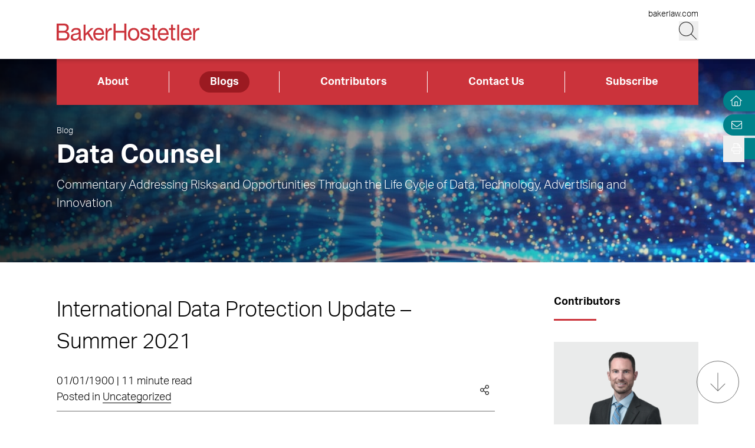

--- FILE ---
content_type: text/html; charset=utf-8
request_url: https://www.bakerdatacounsel.com/blogs/international-data-protection-update-summer-2021/
body_size: 48426
content:
<!DOCTYPE html><html lang="en" class="text-base font-light md:overflow-y-scroll md:text-lg"><head><meta charSet="utf-8"/><meta property="og:type" content="website"/><meta property="og:locale" content="en_US"/><meta property="og:site_name" content="Data Counsel"/><title>International Data Protection Update – Summer 2021 | Data Counsel</title><meta name="robots" content="index,follow"/><meta property="og:title" content="International Data Protection Update – Summer 2021 | Data Counsel"/><meta property="og:url" content="https://www.bakerdatacounsel.com/blogs/international-data-protection-update-summer-2021/"/><meta property="og:image"/><link rel="canonical" href="https://www.bakerdatacounsel.com/blogs/international-data-protection-update-summer-2021/"/><script type="application/ld+json">{"@context":"https://schema.org","@type":"Article","datePublished":"1900-01-01T00:00:00+00:00","description":"","mainEntityOfPage":{"@type":"WebPage"},"headline":"International Data Protection Update – Summer 2021 | Data Counsel","image":[null],"dateModified":"2023-07-12T21:23:16+00:00"}</script><meta name="google-site-verification" content="3hozuZeLY7Yeqad0kSEBUd645V0-IcpY0YMPI1JL27Y"/><meta name="google-site-verification" content="agP1hMXrBRyNwKFPehkFxl_PyNv79gHioK3W5P2bVgs"/><meta name="google-site-verification" content="0BXrjHfITYCxG9MhnjRl4vzFzjhhS3lBOYlCYx9G0h0"/><meta name="google-site-verification" content="5tTDy5QWt3cSL3BajZblR8UgpTDERVCDSfIStz7YFBA"/><meta name="google-site-verification" content="GVI2i3Fbvp04HYnzWiU87M4CnAJ-Mde-jGhI0XsvPCw"/><meta name="google-site-verification" content="px2unDmk9UbwbEpzFEdbArNLSFY9bRTSTZwUDhEqGlU"/><meta name="google-site-verification" content="CTQ93l_FJalDf99J0g1SaMw4ICRLNXI6OzqmcdFR8dQ"/><meta name="google-site-verification" content="TbW-beyh0D8lh5PlSbhAERZiMWAm2se7mGXHzrzWF5k"/><meta name="google-site-verification" content="AYOJCbEudVom1tZEvoIHD3Goe3ZdYE8opfKb5NH0Iok"/><meta name="google-site-verification" content="hB_L5fJd5MhUbyC-zC63YQ-MJFG-fwesNwtQHQM4MK4"/><meta name="google-site-verification" content="zT23BM9miS5q1GgM1Z1NGAi3jQK3q0DXja8RdcbEuTk"/><meta name="google-site-verification" content="ffcFIQZye9RKoy03GEXCNGJu2Ab6j3hUBBN8g9MHkGU"/><meta name="google-site-verification" content="HxBHLULylu-Rm4C-NzYOw1vsudVD4CM9imqbUCZTlug"/><meta name="google-site-verification" content="ONwVZpbBCL8Wccl_inVfFyjtiq8M9xgzKjJ96chaPr0"/><meta name="viewport" content="width=device-width, initial-scale=1.0"/><meta http-equiv="x-ua-compatible" content="ie=edge"/><link rel="preload" as="image" imageSrcSet="/_next/image/?url=https%3A%2F%2Fadmin.bakerdatacounsel.com%2Fwp-content%2Fuploads%2F2025%2F04%2FNetwork-multicolored-data-wave-GettyImages-13770644823_1920x354.jpg&amp;w=640&amp;q=100 640w, /_next/image/?url=https%3A%2F%2Fadmin.bakerdatacounsel.com%2Fwp-content%2Fuploads%2F2025%2F04%2FNetwork-multicolored-data-wave-GettyImages-13770644823_1920x354.jpg&amp;w=750&amp;q=100 750w, /_next/image/?url=https%3A%2F%2Fadmin.bakerdatacounsel.com%2Fwp-content%2Fuploads%2F2025%2F04%2FNetwork-multicolored-data-wave-GettyImages-13770644823_1920x354.jpg&amp;w=828&amp;q=100 828w, /_next/image/?url=https%3A%2F%2Fadmin.bakerdatacounsel.com%2Fwp-content%2Fuploads%2F2025%2F04%2FNetwork-multicolored-data-wave-GettyImages-13770644823_1920x354.jpg&amp;w=1080&amp;q=100 1080w, /_next/image/?url=https%3A%2F%2Fadmin.bakerdatacounsel.com%2Fwp-content%2Fuploads%2F2025%2F04%2FNetwork-multicolored-data-wave-GettyImages-13770644823_1920x354.jpg&amp;w=1200&amp;q=100 1200w, /_next/image/?url=https%3A%2F%2Fadmin.bakerdatacounsel.com%2Fwp-content%2Fuploads%2F2025%2F04%2FNetwork-multicolored-data-wave-GettyImages-13770644823_1920x354.jpg&amp;w=1920&amp;q=100 1920w, /_next/image/?url=https%3A%2F%2Fadmin.bakerdatacounsel.com%2Fwp-content%2Fuploads%2F2025%2F04%2FNetwork-multicolored-data-wave-GettyImages-13770644823_1920x354.jpg&amp;w=2048&amp;q=100 2048w, /_next/image/?url=https%3A%2F%2Fadmin.bakerdatacounsel.com%2Fwp-content%2Fuploads%2F2025%2F04%2FNetwork-multicolored-data-wave-GettyImages-13770644823_1920x354.jpg&amp;w=3840&amp;q=100 3840w" imageSizes="100vw" fetchpriority="high"/><meta name="next-head-count" content="28"/><link rel="apple-touch-icon" sizes="180x180" href="/favicon/apple-touch-icon.png"/><link rel="icon" type="image/png" sizes="32x32" href="/favicon/favicon-32x32.png"/><link rel="icon" type="image/png" sizes="16x16" href="/favicon/favicon-16x16.png"/><link rel="manifest" href="/favicon/site.webmanifest" crossorigin="use-credentials"/><link rel="mask-icon" href="/favicon/safari-pinned-tab.svg" color="#cb333b"/><link rel="shortcut icon" href="/favicon/favicon.ico"/><meta name="msapplication-TileColor" content="#cb333b"/><meta name="msapplication-config" content="/favicon/browserconfig.xml"/><meta name="theme-color" content="#fff"/><link rel="preconnect" href="https://use.typekit.net" crossorigin /><link rel="preload" href="/_next/static/css/f05a5e4330f5ae45.css" as="style"/><link rel="stylesheet" href="/_next/static/css/f05a5e4330f5ae45.css" data-n-g=""/><link rel="preload" href="/_next/static/css/f8745fa97e70d351.css" as="style"/><link rel="stylesheet" href="/_next/static/css/f8745fa97e70d351.css" data-n-p=""/><noscript data-n-css=""></noscript><script defer="" nomodule="" src="/_next/static/chunks/polyfills-42372ed130431b0a.js"></script><script defer="" src="/_next/static/chunks/94.e3b57f77842a577d.js"></script><script src="/_next/static/chunks/webpack-54649d8d08b8c008.js" defer=""></script><script src="/_next/static/chunks/framework-945b357d4a851f4b.js" defer=""></script><script src="/_next/static/chunks/main-6d2f77a4512ad2c5.js" defer=""></script><script src="/_next/static/chunks/pages/_app-82271292e89b2752.js" defer=""></script><script src="/_next/static/chunks/3417-28da2db995d65442.js" defer=""></script><script src="/_next/static/chunks/6233-3be87d236c261722.js" defer=""></script><script src="/_next/static/chunks/129-a12da1089f5f4d32.js" defer=""></script><script src="/_next/static/chunks/5467-e6ffd456e45f675a.js" defer=""></script><script src="/_next/static/chunks/2651-d8b5e748342edb48.js" defer=""></script><script src="/_next/static/chunks/6656-ee427a5be5dd5ed2.js" defer=""></script><script src="/_next/static/chunks/6760-f486112541546134.js" defer=""></script><script src="/_next/static/chunks/3381-26810605d010a429.js" defer=""></script><script src="/_next/static/chunks/1551-7a17632d68749452.js" defer=""></script><script src="/_next/static/chunks/3965-e27c1f22562a2594.js" defer=""></script><script src="/_next/static/chunks/1310-871c18580a61a1c3.js" defer=""></script><script src="/_next/static/chunks/5808-26302c82d67fa4f9.js" defer=""></script><script src="/_next/static/chunks/pages/blogs/%5B%5B...slug%5D%5D-6ffc995ef3ac86dd.js" defer=""></script><script src="/_next/static/_1lSFA6kCO4nqEkMtfpHW/_buildManifest.js" defer=""></script><script src="/_next/static/_1lSFA6kCO4nqEkMtfpHW/_ssgManifest.js" defer=""></script><style data-href="https://use.typekit.net/wbi6ufe.css">@import url("https://p.typekit.net/p.css?s=1&k=wbi6ufe&ht=tk&f=14034.14035.14036.14037&a=84481522&app=typekit&e=css");@font-face{font-family:"aktiv-grotesk";src:url("https://use.typekit.net/af/a798a9/000000000000000077359d55/30/l?primer=f592e0a4b9356877842506ce344308576437e4f677d7c9b78ca2162e6cad991a&fvd=n7&v=3") format("woff2"),url("https://use.typekit.net/af/a798a9/000000000000000077359d55/30/d?primer=f592e0a4b9356877842506ce344308576437e4f677d7c9b78ca2162e6cad991a&fvd=n7&v=3") format("woff"),url("https://use.typekit.net/af/a798a9/000000000000000077359d55/30/a?primer=f592e0a4b9356877842506ce344308576437e4f677d7c9b78ca2162e6cad991a&fvd=n7&v=3") format("opentype");font-display:swap;font-style:normal;font-weight:700;font-stretch:normal}@font-face{font-family:"aktiv-grotesk";src:url("https://use.typekit.net/af/8e3d9f/000000000000000077359d58/30/l?primer=f592e0a4b9356877842506ce344308576437e4f677d7c9b78ca2162e6cad991a&fvd=i7&v=3") format("woff2"),url("https://use.typekit.net/af/8e3d9f/000000000000000077359d58/30/d?primer=f592e0a4b9356877842506ce344308576437e4f677d7c9b78ca2162e6cad991a&fvd=i7&v=3") format("woff"),url("https://use.typekit.net/af/8e3d9f/000000000000000077359d58/30/a?primer=f592e0a4b9356877842506ce344308576437e4f677d7c9b78ca2162e6cad991a&fvd=i7&v=3") format("opentype");font-display:swap;font-style:italic;font-weight:700;font-stretch:normal}@font-face{font-family:"aktiv-grotesk";src:url("https://use.typekit.net/af/63d81f/000000000000000077359d5a/30/l?primer=f592e0a4b9356877842506ce344308576437e4f677d7c9b78ca2162e6cad991a&fvd=n3&v=3") format("woff2"),url("https://use.typekit.net/af/63d81f/000000000000000077359d5a/30/d?primer=f592e0a4b9356877842506ce344308576437e4f677d7c9b78ca2162e6cad991a&fvd=n3&v=3") format("woff"),url("https://use.typekit.net/af/63d81f/000000000000000077359d5a/30/a?primer=f592e0a4b9356877842506ce344308576437e4f677d7c9b78ca2162e6cad991a&fvd=n3&v=3") format("opentype");font-display:swap;font-style:normal;font-weight:300;font-stretch:normal}@font-face{font-family:"aktiv-grotesk";src:url("https://use.typekit.net/af/e4f1f2/000000000000000077359d5c/30/l?primer=f592e0a4b9356877842506ce344308576437e4f677d7c9b78ca2162e6cad991a&fvd=i3&v=3") format("woff2"),url("https://use.typekit.net/af/e4f1f2/000000000000000077359d5c/30/d?primer=f592e0a4b9356877842506ce344308576437e4f677d7c9b78ca2162e6cad991a&fvd=i3&v=3") format("woff"),url("https://use.typekit.net/af/e4f1f2/000000000000000077359d5c/30/a?primer=f592e0a4b9356877842506ce344308576437e4f677d7c9b78ca2162e6cad991a&fvd=i3&v=3") format("opentype");font-display:swap;font-style:italic;font-weight:300;font-stretch:normal}.tk-aktiv-grotesk{font-family:"aktiv-grotesk",sans-serif}</style></head><body><div id="__next"><a href="#page-content" class="SkipToContent_skip__YR1vo">Skip to Main Content</a><header role="banner" class="container fixed left-1/2 top-0 z-50 flex min-h-hm -translate-x-1/2 justify-between bg-white shadow md:min-h-hd"><div class="mb-4 flex w-full items-end justify-between md:mb-7"><a aria-label="Back to Home" class="border-b-0" href="/"><figure></figure></a><div class="flex flex-col items-end lg:gap-1"><a class="border-b-0 text-xs hover:text-black hover:underline hover:underline-offset-3" target="_blank" href="https://www.bakerlaw.com/">bakerlaw.com</a><div class="flex flex-row items-end"><button class="min-h-[27px] w-[27px] md:min-h-[33px] md:w-[33px]" aria-label="Search Button"><svg fill="currentColor" viewBox="0 0 512 512" aria-hidden="true" class="h-[24px] w-[24px] md:h-[30px] md:w-[30px]"><title>Search</title><path d="M509.7 498.3l-149.2-149.2C394.8 312.1 415.1 262.6 415.1 208c0-114.9-93.13-208-208-208S-.0002 93.13-.0002 208S93.12 416 207.1 416c54.55 0 104.1-21.17 141.2-55.54l149.2 149.2C499.9 511.2 501.9 512 503.1 512s4.094-.7813 5.656-2.344C512.8 506.5 512.8 501.5 509.7 498.3zM207.1 400c-105.9 0-192-86.13-192-192s86.13-192 192-192s192 86.13 192 192S313.9 400 207.1 400z"></path></svg></button><button class="ml-3 block min-h-[27px] w-[27px] md:min-h-[33px] md:w-[33px] xl:hidden" aria-label="Menu Button"><svg fill="currentColor" viewBox="0 0 448 512" aria-hidden="true" class="h-[24px] w-[24px] md:h-[30px] md:w-[30px]"><title>Menu</title><path d="M0 88C0 83.58 3.582 80 8 80H440C444.4 80 448 83.58 448 88C448 92.42 444.4 96 440 96H8C3.582 96 0 92.42 0 88zM0 248C0 243.6 3.582 240 8 240H440C444.4 240 448 243.6 448 248C448 252.4 444.4 256 440 256H8C3.582 256 0 252.4 0 248zM440 416H8C3.582 416 0 412.4 0 408C0 403.6 3.582 400 8 400H440C444.4 400 448 403.6 448 408C448 412.4 444.4 416 440 416z"></path></svg></button></div></div></div></header><section aria-label="Overlay Menu" class="fixed right-0 top-hm z-50 block h-screen max-w-screen bg-red-500 shadow transition-all duration-700 ease-in-out md:top-hd xl:hidden 4xl:right-outer-gap w-0" data-headlessui-state=""><div class="overflow-y-scroll px-mobile md:px-6" id="headlessui-popover-panel-:Rbar6:" tabindex="-1" style="--button-width:0px" data-headlessui-state=""></div></section><span hidden="" style="position:fixed;top:1px;left:1px;width:1px;height:0;padding:0;margin:-1px;overflow:hidden;clip:rect(0, 0, 0, 0);white-space:nowrap;border-width:0;display:none"></span><section aria-label="Overlay Search" class="fixed right-0 top-hm z-50 h-screen max-w-screen bg-gray-200 shadow transition-all duration-700 ease-in-out md:top-hd 4xl:right-outer-gap w-0" data-headlessui-state=""><div class="px-mobile md:px-6" id="headlessui-popover-panel-:Rber6:" tabindex="-1" style="--button-width:0px" data-headlessui-state=""></div></section><span hidden="" style="position:fixed;top:1px;left:1px;width:1px;height:0;padding:0;margin:-1px;overflow:hidden;clip:rect(0, 0, 0, 0);white-space:nowrap;border-width:0;display:none"></span><div class="headroom-wrapper"><div class="headroom headroom--unfixed"><nav class="inline-flex w-full items-center bg-red-500" aria-label="Header Menu"><ul class="flex w-full justify-between flex-column"><li class="border-r border-white flex-auto text-center px-4 last:border-0 group relative"><a target="_self" class="text-white hover:text-white border-b-0 font-bold block px-4 py-1 rounded-4xl inline-block hover:underline hover:underline-offset-4" href="/about/overview/">About</a></li><li class="border-r border-white flex-auto text-center px-4 last:border-0 group relative"><a target="_self" class="bg-red-800 text-white hover:text-white border-b-0 font-bold block px-4 py-1 rounded-4xl inline-block hover:underline hover:underline-offset-4" href="/blogs/">Blogs</a></li><li class="border-r border-white flex-auto text-center px-4 last:border-0 group relative"><a target="_self" class="text-white hover:text-white border-b-0 font-bold block px-4 py-1 rounded-4xl inline-block hover:underline hover:underline-offset-4" href="/contributors/">Contributors</a></li><li class="border-r border-white flex-auto text-center px-4 last:border-0 group relative"><a target="_self" class="text-white hover:text-white border-b-0 font-bold block px-4 py-1 rounded-4xl inline-block hover:underline hover:underline-offset-4" href="/contact-us/">Contact Us</a></li><li class="border-r border-white flex-auto text-center px-4 last:border-0 group relative"><a target="_blank" class="text-white hover:text-white border-b-0 font-bold block px-4 py-1 rounded-4xl inline-block hover:underline hover:underline-offset-4" href="https://bh.bakerlaw.com/5/3/blog-subscription-forms/blog---data-counsel.asp#new_tab">Subscribe</a></li></ul></nav></div></div><div class="mt-[65px] flex flex-1 flex-col md:mt-[100px]"><section class="container relative mb-6 h-image-hm bg-gradient-to-r from-black to-teal-700 text-white md:mb-12 md:h-image-hd" aria-label="Site Header" role="banner"><div class="mt-6 flex h-full w-full flex-col items-start md:mt-0 md:justify-center xl:mt-menu xl:h-full-menu"><div class="Image_image__a3IOa absolute left-0 top-0 h-full w-full object-cover Image_hasImageFill__oJnmL"><img alt="Data Counsel Header Image" fetchpriority="high" decoding="async" data-nimg="fill" class="Image_imageFill__0p_aD" style="position:absolute;height:100%;width:100%;left:0;top:0;right:0;bottom:0;color:transparent" sizes="100vw" srcSet="/_next/image/?url=https%3A%2F%2Fadmin.bakerdatacounsel.com%2Fwp-content%2Fuploads%2F2025%2F04%2FNetwork-multicolored-data-wave-GettyImages-13770644823_1920x354.jpg&amp;w=640&amp;q=100 640w, /_next/image/?url=https%3A%2F%2Fadmin.bakerdatacounsel.com%2Fwp-content%2Fuploads%2F2025%2F04%2FNetwork-multicolored-data-wave-GettyImages-13770644823_1920x354.jpg&amp;w=750&amp;q=100 750w, /_next/image/?url=https%3A%2F%2Fadmin.bakerdatacounsel.com%2Fwp-content%2Fuploads%2F2025%2F04%2FNetwork-multicolored-data-wave-GettyImages-13770644823_1920x354.jpg&amp;w=828&amp;q=100 828w, /_next/image/?url=https%3A%2F%2Fadmin.bakerdatacounsel.com%2Fwp-content%2Fuploads%2F2025%2F04%2FNetwork-multicolored-data-wave-GettyImages-13770644823_1920x354.jpg&amp;w=1080&amp;q=100 1080w, /_next/image/?url=https%3A%2F%2Fadmin.bakerdatacounsel.com%2Fwp-content%2Fuploads%2F2025%2F04%2FNetwork-multicolored-data-wave-GettyImages-13770644823_1920x354.jpg&amp;w=1200&amp;q=100 1200w, /_next/image/?url=https%3A%2F%2Fadmin.bakerdatacounsel.com%2Fwp-content%2Fuploads%2F2025%2F04%2FNetwork-multicolored-data-wave-GettyImages-13770644823_1920x354.jpg&amp;w=1920&amp;q=100 1920w, /_next/image/?url=https%3A%2F%2Fadmin.bakerdatacounsel.com%2Fwp-content%2Fuploads%2F2025%2F04%2FNetwork-multicolored-data-wave-GettyImages-13770644823_1920x354.jpg&amp;w=2048&amp;q=100 2048w, /_next/image/?url=https%3A%2F%2Fadmin.bakerdatacounsel.com%2Fwp-content%2Fuploads%2F2025%2F04%2FNetwork-multicolored-data-wave-GettyImages-13770644823_1920x354.jpg&amp;w=3840&amp;q=100 3840w" src="/_next/image/?url=https%3A%2F%2Fadmin.bakerdatacounsel.com%2Fwp-content%2Fuploads%2F2025%2F04%2FNetwork-multicolored-data-wave-GettyImages-13770644823_1920x354.jpg&amp;w=3840&amp;q=100"/></div><div class="absolute left-0 top-0 h-full w-full bg-gradient-to-r from-black to-transparent opacity-80 bg-blend-multiply"></div><nav aria-label="Breadcrumb Navigation" class="z-10 mb-1 lg:absolute lg:top-14 lg:mb-4 lg:block xl:top-24 2xl:top-20"><a class="border-b-0 text-xs hover:border-b hover:border-white hover:text-white" href="/blogs/">Blog</a></nav><span class="h1 relative block w-11/12 2xl:w-full">Data Counsel</span><div class="RichText_richtext__0_pny relative mt-2 w-11/12 md:text-lg 2xl:max-w-2xl 2xl:text-2xl">Commentary Addressing Risks and Opportunities Through the Life Cycle of Data, Technology, Advertising and Innovation</div></div></section><main id="page-content"><div class="container mb-6 xl:mb-16"><div class="gap-8 xl:grid xl:grid-cols-12"><div class="xl:col-span-9 xl:mr-[5vw]"><h1 class="mb-6 text-3xl md:text-4xl font-light">International Data Protection Update – Summer 2021</h1><section aria-label="Post Meta" class="relative mb-6 flex w-full flex-col border-b border-gray-400 pb-2 md:flex-row md:items-center md:justify-between"><div class="mb-2 md:mb-0"><span>01/01/1900 | 11 minute read</span><p><span>Posted in </span><span><a href="/blogs/?category=Uncategorized">Uncategorized</a></span></p></div><div class="group inline-flex cursor-pointer items-center"><div class="mr-2 group-hover:flex xl:hidden"><button class="react-share__ShareButton mr-1" style="background-color:transparent;border:none;padding:0;font:inherit;color:inherit;cursor:pointer"><svg viewBox="0 0 64 64" width="32" height="32"><circle cx="32" cy="32" r="32" fill="#0077B5"></circle><path d="M20.4,44h5.4V26.6h-5.4V44z M23.1,18c-1.7,0-3.1,1.4-3.1,3.1c0,1.7,1.4,3.1,3.1,3.1 c1.7,0,3.1-1.4,3.1-3.1C26.2,19.4,24.8,18,23.1,18z M39.5,26.2c-2.6,0-4.4,1.4-5.1,2.8h-0.1v-2.4h-5.2V44h5.4v-8.6 c0-2.3,0.4-4.5,3.2-4.5c2.8,0,2.8,2.6,2.8,4.6V44H46v-9.5C46,29.8,45,26.2,39.5,26.2z" fill="white"></path></svg></button><button class="react-share__ShareButton" style="background-color:transparent;border:none;padding:0;font:inherit;color:inherit;cursor:pointer"><svg viewBox="0 0 64 64" width="32" height="32" class="mr-1"><circle cx="32" cy="32" r="32" fill="#000000"></circle><path d="M 41.116 18.375 h 4.962 l -10.8405 12.39 l 12.753 16.86 H 38.005 l -7.821 -10.2255 L 21.235 47.625 H 16.27 l 11.595 -13.2525 L 15.631 18.375 H 25.87 l 7.0695 9.3465 z m -1.7415 26.28 h 2.7495 L 24.376 21.189 H 21.4255 z" fill="white"></path></svg></button><button class="react-share__ShareButton" style="background-color:transparent;border:none;padding:0;font:inherit;color:inherit;cursor:pointer"><svg viewBox="0 0 64 64" width="32" height="32"><circle cx="32" cy="32" r="32" fill="#0965FE"></circle><path d="M34.1,47V33.3h4.6l0.7-5.3h-5.3v-3.4c0-1.5,0.4-2.6,2.6-2.6l2.8,0v-4.8c-0.5-0.1-2.2-0.2-4.1-0.2 c-4.1,0-6.9,2.5-6.9,7V28H24v5.3h4.6V47H34.1z" fill="white"></path></svg></button></div><svg fill="currentColor" viewBox="0 0 448 512" aria-hidden="true" class="mr-2 hidden h-[17px] w-[17px] xl:block"><title>Share</title><path d="M352 320c-28.6 0-54.2 12.5-71.8 32.3l-95.5-59.7c9.6-23.4 9.7-49.8 0-73.2l95.5-59.7c17.6 19.8 43.2 32.3 71.8 32.3 53 0 96-43 96-96S405 0 352 0s-96 43-96 96c0 13 2.6 25.3 7.2 36.6l-95.5 59.7C150.2 172.5 124.6 160 96 160c-53 0-96 43-96 96s43 96 96 96c28.6 0 54.2-12.5 71.8-32.3l95.5 59.7c-4.7 11.3-7.2 23.6-7.2 36.6 0 53 43 96 96 96s96-43 96-96c-.1-53-43.1-96-96.1-96zm0-288c35.3 0 64 28.7 64 64s-28.7 64-64 64-64-28.7-64-64 28.7-64 64-64zM96 320c-35.3 0-64-28.7-64-64s28.7-64 64-64 64 28.7 64 64-28.7 64-64 64zm256 160c-35.3 0-64-28.7-64-64s28.7-64 64-64 64 28.7 64 64-28.7 64-64 64z"></path></svg></div></section></div><aside class="xl:col-span-3"><section aria-label="Contributors" class="mb-6 border-b border-gray-400 pb-7"><h2 class="relative after:absolute after:-bottom-4 after:left-0 after:box-content after:h-[3px] after:w-16 after:bg-red-500 mb-12 md:mb-16 !mb-12 text-base">Contributors</h2><div class="row-auto grid grid-cols-1 gap-8 sm:grid-cols-2 md:gap-10 xl:grid-cols-1"><div><a target="" class="relative block w-full border-b-0 after:box-content after:block after:pt-[58%]" aria-label="Read more about Andreas T. Kaltsounis" href="https://www.bakerlaw.com/professionals/andreas-t-kaltsounis/"><div class="absolute h-full w-full bg-gray-300"></div><div class="Image_image__a3IOa absolute top-0 mx-auto flex h-full w-full justify-center overflow-hidden pt-2 [&amp;&gt;img]:absolute [&amp;&gt;img]:h-full [&amp;&gt;img]:w-auto [&amp;&gt;img]:origin-top [&amp;&gt;img]:object-cover [&amp;&gt;img]:transition-transform [&amp;&gt;img]:duration-300 [&amp;&gt;img]:hover:scale-[1.03]"><img alt="Andreas T. Kaltsounis" loading="lazy" width="282" height="165" decoding="async" data-nimg="1" class="" style="color:transparent" srcSet="/_next/image/?url=https%3A%2F%2Fadmin.bakerdatacounsel.com%2Fwp-content%2Fuploads%2F2025%2F02%2FKaltsounis_Andreas_385_12640.webp&amp;w=384&amp;q=100 1x, /_next/image/?url=https%3A%2F%2Fadmin.bakerdatacounsel.com%2Fwp-content%2Fuploads%2F2025%2F02%2FKaltsounis_Andreas_385_12640.webp&amp;w=640&amp;q=100 2x" src="/_next/image/?url=https%3A%2F%2Fadmin.bakerdatacounsel.com%2Fwp-content%2Fuploads%2F2025%2F02%2FKaltsounis_Andreas_385_12640.webp&amp;w=640&amp;q=100"/></div></a><div class="mt-2"><a target="" class="relative mb-2 border-b-0 font-bold after:absolute after:bottom-0 after:box-content after:block after:h-[1px] after:w-0 after:bg-red-500 after:transition-all after:delay-100 after:duration-200 after:hover:w-full" href="https://www.bakerlaw.com/professionals/andreas-t-kaltsounis/">Andreas T. Kaltsounis</a><p class="mb-3">Partner</p><a class="leading-none" target="_blank" href="https://www.bakerlaw.com/offices/seattle/"><span class="RichText_richtext__0_pny">Seattle</span></a><a class="block border-b-0 hover:text-black" href="tel:+1.206.566.7080">T <!-- -->+1.206.566.7080</a><div><a class="leading-none" href="mailto:akaltsounis@bakerlaw.com">Email</a></div></div></div><div><a target="" class="relative block w-full border-b-0 after:box-content after:block after:pt-[58%]" aria-label="Read more about Nichole L. Sterling" href="https://www.bakerlaw.com/professionals/nichole-l-sterling/"><div class="absolute h-full w-full bg-gray-300"></div><div class="Image_image__a3IOa absolute top-0 mx-auto flex h-full w-full justify-center overflow-hidden pt-2 [&amp;&gt;img]:absolute [&amp;&gt;img]:h-full [&amp;&gt;img]:w-auto [&amp;&gt;img]:origin-top [&amp;&gt;img]:object-cover [&amp;&gt;img]:transition-transform [&amp;&gt;img]:duration-300 [&amp;&gt;img]:hover:scale-[1.03]"><img alt="Nichole L. Sterling" loading="lazy" width="282" height="165" decoding="async" data-nimg="1" class="" style="color:transparent" srcSet="/_next/image/?url=https%3A%2F%2Fadmin.bakerdatacounsel.com%2Fwp-content%2Fuploads%2F2026%2F01%2FSterling_Nichole_385_12240.webp&amp;w=384&amp;q=100 1x, /_next/image/?url=https%3A%2F%2Fadmin.bakerdatacounsel.com%2Fwp-content%2Fuploads%2F2026%2F01%2FSterling_Nichole_385_12240.webp&amp;w=640&amp;q=100 2x" src="/_next/image/?url=https%3A%2F%2Fadmin.bakerdatacounsel.com%2Fwp-content%2Fuploads%2F2026%2F01%2FSterling_Nichole_385_12240.webp&amp;w=640&amp;q=100"/></div></a><div class="mt-2"><a target="" class="relative mb-2 border-b-0 font-bold after:absolute after:bottom-0 after:box-content after:block after:h-[1px] after:w-0 after:bg-red-500 after:transition-all after:delay-100 after:duration-200 after:hover:w-full" href="https://www.bakerlaw.com/professionals/nichole-l-sterling/">Nichole L. Sterling</a><p class="mb-3">Partner</p><a class="leading-none" target="_blank" href="https://www.bakerlaw.com/offices/new-york/"><span class="RichText_richtext__0_pny">New York</span></a><a class="block border-b-0 hover:text-black" href="tel:+1.212.589.4282">T <!-- -->+1.212.589.4282</a><div><a class="leading-none" href="mailto:nsterling@bakerlaw.com">Email</a></div></div></div></div></section></aside></div></div></main><div class="fixed right-0 top-26 z-30 flex flex-col md:top-34"><div class="flex justify-end"><section class="PageTools_tool__5aAjm"><a class="border-none hover:border-none" aria-label="Home" title="Home" href="/"><svg fill="currentColor" viewBox="0 0 512 512" aria-hidden="true" class="-ml-[4px] h-4 w-5 cursor-pointer fill-white"><title>Home</title><path d="M298.6 4c-6-5.3-15.1-5.3-21.2 0L5.4 244c-6.6 5.8-7.3 16-1.4 22.6s16 7.3 22.6 1.4L64 235V432c0 44.2 35.8 80 80 80H432c44.2 0 80-35.8 80-80V235l37.4 33c6.6 5.8 16.7 5.2 22.6-1.4s5.2-16.7-1.4-22.6L298.6 4zM96 432V206.7L288 37.3 480 206.7V432c0 26.5-21.5 48-48 48H368V320c0-17.7-14.3-32-32-32H240c-17.7 0-32 14.3-32 32V480H144c-26.5 0-48-21.5-48-48zm144 48V320h96V480H240z"></path></svg></a></section></div><div class="flex justify-end"></div><div class="PageTools_expand__5Yj7E"><div class="PageTools_action__yyDj3 rounded-l-2xl"><button aria-label="Open Tools" aria-expanded="false"><svg fill="currentColor" viewBox="0 0 512 512" aria-hidden="true" class="h-4 w-4 fill-white"><title>Print/Save</title><path d="M432 192h-16v-82.75c0-8.49-3.37-16.62-9.37-22.63L329.37 9.37c-6-6-14.14-9.37-22.63-9.37H126.48C109.64 0 96 14.33 96 32v160H80c-44.18 0-80 35.82-80 80v96c0 8.84 7.16 16 16 16h80v112c0 8.84 7.16 16 16 16h288c8.84 0 16-7.16 16-16V384h80c8.84 0 16-7.16 16-16v-96c0-44.18-35.82-80-80-80zM320 45.25L370.75 96H320V45.25zM128.12 32H288v64c0 17.67 14.33 32 32 32h64v64H128.02l.1-160zM384 480H128v-96h256v96zm96-128H32v-80c0-26.47 21.53-48 48-48h352c26.47 0 48 21.53 48 48v80zm-80-88c-13.25 0-24 10.74-24 24 0 13.25 10.75 24 24 24s24-10.75 24-24c0-13.26-10.75-24-24-24z"></path></svg></button></div></div></div><div class="opacity-100 pointer-events-none fixed bottom-8 right-6 z-20 hidden h-16 w-16 items-center justify-center rounded-full border border-solid border-gray-400 transition-opacity duration-200 md:flex"><div class="h-full w-full rounded-full bg-white opacity-10"></div><svg fill="currentColor" viewBox="0 0 384 512" aria-hidden="true" class="absolute h-8 w-8 fill-gray-400"><title>Arrow Down</title><path d="M368.2 307.1l-170.5 170.5c-3.14 3.14-8.226 3.14-11.37 0L15.82 307.1c-3.14-3.14-3.14-8.226 0-11.37c3.14-3.14 8.226-3.14 11.37 0l156.8 156.8V40.04c0-4.427 3.596-8.034 8.038-8.034s8.036 3.607 8.036 8.034v412.5l156.8-156.8c3.14-3.14 8.226-3.14 11.37 0C371.3 298.9 371.3 304 368.2 307.1z"></path></svg></div><div class="hidden opacity-0 group fixed bottom-8 right-6 z-20 flex h-11 w-11 cursor-pointer items-center justify-center rounded-full border border-solid border-teal-700 transition-opacity duration-200 md:h-16 md:w-16"><div class="h-full w-full rounded-full bg-teal-700 group-hover:bg-teal-500"></div><svg fill="currentColor" viewBox="0 0 384 512" aria-hidden="true" class="absolute h-5 w-5 rotate-180 fill-white md:h-8 md:w-8"><title>Arrow Down</title><path d="M368.2 307.1l-170.5 170.5c-3.14 3.14-8.226 3.14-11.37 0L15.82 307.1c-3.14-3.14-3.14-8.226 0-11.37c3.14-3.14 8.226-3.14 11.37 0l156.8 156.8V40.04c0-4.427 3.596-8.034 8.038-8.034s8.036 3.607 8.036 8.034v412.5l156.8-156.8c3.14-3.14 8.226-3.14 11.37 0C371.3 298.9 371.3 304 368.2 307.1z"></path></svg></div></div><footer class="container mt-auto flex flex-col justify-start py-11 lg:flex-row lg:items-start lg:justify-between lg:py-12"><div class="order-2 flex flex-col items-start lg:order-1 lg:inline-flex lg:flex-row"><span class="order-2 mr-3 mt-5 whitespace-nowrap text-center text-xs text-black lg:order-1 lg:mt-0">2026<!-- --> © <!-- -->Baker &amp; Hostetler LLP</span><nav class="order-1 leading-none lg:order-2" aria-label="Footer Menu"><ul class="flex flex-col lg:inline-flex lg:flex-row gap-y-4 lg:gap-y-0 flex-wrap flex-column"><li class="lg:after:content-[&#x27;|&#x27;] lg:after:block flex items-center mr-2 lg:after:ml-2 after:last:hidden after:text-xs group relative"><a target="_self" class="border-b border-transparent text-xs hover:text-black hover:border-black leading-tight" href="https://www.bakerlaw.com/service-terms/#new_tab">Service Terms</a></li><li class="lg:after:content-[&#x27;|&#x27;] lg:after:block flex items-center mr-2 lg:after:ml-2 after:last:hidden after:text-xs group relative"><a target="_self" class="border-b border-transparent text-xs hover:text-black hover:border-black leading-tight" href="https://www.bakerlaw.com/privacy-policy/#new_tab">Privacy Policy</a></li><li class="lg:after:content-[&#x27;|&#x27;] lg:after:block flex items-center mr-2 lg:after:ml-2 after:last:hidden after:text-xs group relative"><a target="_self" class="border-b border-transparent text-xs hover:text-black hover:border-black leading-tight" href="https://www.bakerlaw.com/california-privacy-notice/#new_tab">California Privacy Notice</a></li><li class="lg:after:content-[&#x27;|&#x27;] lg:after:block flex items-center mr-2 lg:after:ml-2 after:last:hidden after:text-xs group relative"><a target="_self" class="border-b border-transparent text-xs hover:text-black hover:border-black leading-tight" href="/contact-us/">Contact Us</a></li></ul></nav></div><div class="order-1 lg:order-2"><div class="SocialMedia_profiles__dkaAS"><div><a href="https://www.linkedin.com/company/bakerhostetler/" aria-label="View our profile at Linkedin" title="Linkedin" target="_blank"></a></div><div><a href="https://twitter.com/BakerHostetler" aria-label="View our profile at Twitter" title="Twitter" target="_blank"><svg fill="currentColor" viewBox="0 0 512 512" aria-hidden="true"><title>Twitter - X</title><path d="M64 32C28.7 32 0 60.7 0 96V416c0 35.3 28.7 64 64 64H384c35.3 0 64-28.7 64-64V96c0-35.3-28.7-64-64-64H64zm297.1 84L257.3 234.6 379.4 396H283.8L209 298.1 123.3 396H75.8l111-126.9L69.7 116h98l67.7 89.5L313.6 116h47.5zM323.3 367.6L153.4 142.9H125.1L296.9 367.6h26.3z"></path></svg></a></div><div><a href="https://www.facebook.com/BakerHostetler/" aria-label="View our profile at Facebook" title="Facebook" target="_blank"></a></div><div><a href="https://www.instagram.com/bakerhostetler/" aria-label="View our profile at Instagram" title="Instagram" target="_blank"></a></div><div><a href="https://www.youtube.com/user/BakerHostetlerLaw" aria-label="View our profile at Youtube" title="Youtube" target="_blank"></a></div><div><a href="https://www.bakerlaw.com/rss-feeds/" aria-label="View our profile at Rss" title="Rss" target="_blank"></a></div></div></div></footer></div><script id="__NEXT_DATA__" type="application/json">{"props":{"pageProps":{"menus":{"header_menu":[{"__typename":"MenuItem","id":"cG9zdDo2MA==","parentId":null,"label":"About","path":"/about/overview/","target":null,"title":null,"children":[]},{"__typename":"MenuItem","id":"cG9zdDozMQ==","parentId":null,"label":"Blogs","path":"/blogs","target":null,"title":null,"children":[]},{"__typename":"MenuItem","id":"cG9zdDo1Nw==","parentId":null,"label":"Contributors","path":"/contributors/","target":null,"title":null,"children":[]},{"__typename":"MenuItem","id":"cG9zdDo1Ng==","parentId":null,"label":"Contact Us","path":"/contact-us/","target":null,"title":null,"children":[]},{"__typename":"MenuItem","id":"cG9zdDo1NQ==","parentId":null,"label":"Subscribe","path":"https://bh.bakerlaw.com/5/3/blog-subscription-forms/blog---data-counsel.asp#new_tab","target":"_blank","title":null,"children":[]}],"footer_menu":[{"__typename":"MenuItem","id":"cG9zdDo4OA==","parentId":null,"label":"Service Terms","path":"https://www.bakerlaw.com/service-terms/#new_tab","target":null,"title":null,"children":[]},{"__typename":"MenuItem","id":"cG9zdDozMDg=","parentId":null,"label":"Privacy Policy","path":"https://www.bakerlaw.com/privacy-policy/#new_tab","target":null,"title":null,"children":[]},{"__typename":"MenuItem","id":"cG9zdDo5MA==","parentId":null,"label":"California Privacy Notice","path":"https://www.bakerlaw.com/california-privacy-notice/#new_tab","target":null,"title":null,"children":[]},{"__typename":"MenuItem","id":"cG9zdDoyNzU=","parentId":null,"label":"Contact Us","path":"/contact-us/","target":null,"title":null,"children":[]}],"blog_menu":[{"__typename":"MenuItem","id":"cG9zdDo1NA==","parentId":null,"label":"ADventures in Law","path":"https://www.adventures-in-law.com/","target":"_blank","title":null,"children":[]},{"__typename":"MenuItem","id":"cG9zdDoxMTQ=","parentId":null,"label":"Antitrust Advocate","path":"https://www.antitrustadvocate.com/","target":"_blank","title":null,"children":[]},{"__typename":"MenuItem","id":"cG9zdDoxMTU=","parentId":null,"label":"Blockchain Monitor","path":"https://www.theblockchainmonitor.com/","target":"_blank","title":null,"children":[]},{"__typename":"MenuItem","id":"cG9zdDoyNTM=","parentId":null,"label":"Data Counsel","path":"https://www.bakerdatacounsel.com/","target":"_blank","title":null,"children":[]},{"__typename":"MenuItem","id":"cG9zdDoxMTc=","parentId":null,"label":"Discovery Advocate","path":"https://www.discoveryadvocate.com/","target":"_blank","title":null,"children":[]},{"__typename":"MenuItem","id":"cG9zdDoxMTk=","parentId":null,"label":"Employment Law Spotlight","path":"https://www.employmentlawspotlight.com/","target":"_blank","title":null,"children":[]},{"__typename":"MenuItem","id":"cG9zdDoxMjA=","parentId":null,"label":"Health Law Update","path":"https://www.healthlawupdate.com/","target":"_blank","title":null,"children":[]},{"__typename":"MenuItem","id":"cG9zdDoxMjE=","parentId":null,"label":"IP Intelligence Report","path":"https://www.ipintelligencereport.com/","target":"_blank","title":null,"children":[]},{"__typename":"MenuItem","id":"cG9zdDoxMjI=","parentId":null,"label":"Ohio Clock","path":"https://www.ohioclock.com/","target":"_blank","title":null,"children":[]},{"__typename":"MenuItem","id":"cG9zdDoxMjQ=","parentId":null,"label":"The Bargaining Table","path":"https://www.thebargainingtableblog.com/","target":"_blank","title":null,"children":[]}],"service_menu":[{"__typename":"MenuItem","id":"cG9zdDoxMTM=","parentId":null,"label":"Overview","path":"/?post_type=poa_practice\u0026p=97","target":null,"title":null,"children":[]}]},"generalSettings":{"__typename":"GeneralSettings","title":"Data Counsel","description":"Commentary Addressing Risks and Opportunities Through the Life Cycle of Data, Technology, Advertising and Innovation"},"defaultSeo":{"title":"Home | Data Counsel","description":"","noIndex":false,"noFollow":false,"openGraph":{"type":"website","locale":"en_US","url":"https://admin.bakerdatacounsel.com","siteName":"Data Counsel","images":[{"url":""}]}},"socialMedia":{"__typename":"CpSocialMedia_Socialmedia","linkedin":"https://www.linkedin.com/company/bakerhostetler/","twitter":"https://twitter.com/BakerHostetler","facebook":"https://www.facebook.com/BakerHostetler/","instagram":"https://www.instagram.com/bakerhostetler/","youtube":"https://www.youtube.com/user/BakerHostetlerLaw","rss":"https://www.bakerlaw.com/rss-feeds/"},"archiveSettings":{"__typename":"CpArchiveSettings_Archivesettings","post":{"__typename":"CpArchiveSettings_Archivesettings_ContentPilotHeadlessArchiveSettingsPost","description":"Commentary Addressing Risks and Opportunities Through the Life Cycle of Data, Technology, Advertising and Innovation","image":{"__typename":"MediaItem","sourceUrl":"https://admin.bakerdatacounsel.com/wp-content/uploads/2025/04/Network-multicolored-data-wave-GettyImages-13770644823_1920x354.jpg"},"title":"Data Counsel"},"person":{"__typename":"CpArchiveSettings_Archivesettings_ContentPilotHeadlessArchiveSettingsPoaPerson","description":"Commentary Addressing Risks and Opportunities Through the Life Cycle of Data, Technology, Advertising and Innovation","image":{"__typename":"MediaItem","sourceUrl":"https://admin.bakerdatacounsel.com/wp-content/uploads/2025/04/Network-multicolored-data-wave-GettyImages-13770644823_1920x354.jpg"},"title":"Data Counsel"}},"isExternal":false,"post":{"__typename":"Post","revisions":{"__typename":"PostToRevisionConnection","edges":[]},"databaseId":1317,"date":"1900-01-01T00:00:00","slug":"international-data-protection-update-summer-2021","uri":"/blogs/international-data-protection-update-summer-2021/","title":"International Data Protection Update – Summer 2021","status":"publish","target":"","excerpt":"","displayDate":"","timeToRead":"11","seo":{"__typename":"PostTypeSEO","breadcrumbs":[{"__typename":"SEOPostTypeBreadcrumbs","text":"International Data Protection Update – Summer 2021","url":"https://www.bakerdatacounsel.com/blogs/international-data-protection-update-summer-2021/"}],"canonical":"https://www.bakerdatacounsel.com/blogs/international-data-protection-update-summer-2021/","title":"International Data Protection Update – Summer 2021 | Data Counsel","metaDesc":"","metaRobotsNofollow":"follow","metaRobotsNoindex":"index","opengraphAuthor":"","opengraphModifiedTime":"2023-07-12T21:23:16+00:00","opengraphPublishedTime":"1900-01-01T00:00:00+00:00","opengraphImage":null},"author":{"__typename":"NodeWithAuthorToUserConnectionEdge","node":{"__typename":"User","slug":"bakerhostetler","nickname":null}},"featuredImage":null,"wildcardContent":{"__typename":"Post_Wildcardcontent","poaWildcardContentRepeater":null},"tags":{"__typename":"PostToTagConnection","nodes":[]},"categories":{"__typename":"PostToCategoryConnection","nodes":[{"__typename":"Category","slug":"uncategorized","name":"Uncategorized"}]},"readTimeOverride":{"__typename":"Post_Readtimeoverride","bhReadTimeOverride":null},"eventDetail":{"__typename":"Post_Eventdetail","dateFrom":null,"dateTo":null,"time":null,"location":null,"register":null,"showTime":true},"postToPeople":{"__typename":"Post_Posttopeople","postToPoaPerson":[{"__typename":"Person","title":"Andreas T. Kaltsounis","uri":"https://www.bakerlaw.com/professionals/andreas-t-kaltsounis/","target":"","featuredImage":{"__typename":"NodeWithFeaturedImageToMediaItemConnectionEdge","node":{"__typename":"MediaItem","altText":"","sourceUrl":"https://admin.bakerdatacounsel.com/wp-content/uploads/2025/02/Kaltsounis_Andreas_385_12640.webp"}},"contactInformation":{"__typename":"Person_Contactinformation","poaPersonContactPhone":"+1.206.566.7080","poaPersonContactSecondaryPhone":null,"poaPersonContactEmail":"akaltsounis@bakerlaw.com","poaPersonContactTertiaryPhone":null},"positions":{"__typename":"PersonToPositionConnection","nodes":[{"__typename":"Position","name":"Partner"}]},"offices":{"__typename":"Person_Persontooffices","poaOfficeToPoaPerson":[{"__typename":"Office","title":"Seattle","uri":"https://www.bakerlaw.com/offices/seattle/"}]}},{"__typename":"Person","title":"Nichole L. Sterling","uri":"https://www.bakerlaw.com/professionals/nichole-l-sterling/","target":"","featuredImage":{"__typename":"NodeWithFeaturedImageToMediaItemConnectionEdge","node":{"__typename":"MediaItem","altText":"","sourceUrl":"https://admin.bakerdatacounsel.com/wp-content/uploads/2026/01/Sterling_Nichole_385_12240.webp"}},"contactInformation":{"__typename":"Person_Contactinformation","poaPersonContactPhone":"+1.212.589.4282","poaPersonContactSecondaryPhone":null,"poaPersonContactEmail":"nsterling@bakerlaw.com","poaPersonContactTertiaryPhone":null},"positions":{"__typename":"PersonToPositionConnection","nodes":[{"__typename":"Position","name":"Partner"}]},"offices":{"__typename":"Person_Persontooffices","poaOfficeToPoaPerson":[{"__typename":"Office","title":"New York","uri":"https://www.bakerlaw.com/offices/new-york/"}]}}]},"blocks":[{"name":"core/freeform","attributes":{"content":"\u003cimg class=\"alignright wp-image-6751\" src=\"https://www.bakerdatacounsel.com/wp-content/uploads/sites/5/2021/09/GettyImages-1178228880-1200x630-72dpi.jpg\" alt=\"\" width=\"438\" height=\"230\" /\u003eThis update highlights some of the international data protection issues that caught our attention, and the attention of our clients, over the summer.\n\n\u003cstrong\u003eAsia-Pacific\u003c/strong\u003e\n\n\u003cstrong\u003eChina’s Data Security Law and Personal Information Protection Law\u003c/strong\u003e – This summer, the People’s Republic of China passed two new data protection laws. The \u003ca href=\"http://www.npc.gov.cn/npc/c30834/202106/7c9af12f51334a73b56d7938f99a788a.shtml\"\u003eData Security Law (DSL)\u003c/a\u003e passed in June and is \u003ca href=\"https://digichina.stanford.edu/news/translation-data-security-law-peoples-republic-china\"\u003ein effect\u003c/a\u003e as of September 1. The DSL applies broadly to data use and data processing activities, including those that take place outside China, when they could harm China’s national security or public interests or the legal rights and interests of Chinese citizens and organizations. The DSL outlines data security requirements that aim to safeguard data through comprehensive data security management, ongoing assessments, regulatory reporting, and effective risk monitoring and remediation. Many of the required protections depend on how data is classified under the DSL. Sanctions for noncompliance include monetary penalties and business license revocation or suspension.\n\n\u003c!--more--\u003e\n\nIn August, China \u003ca href=\"https://iapp.org/news/a/china-adopts-national-privacy-law/\"\u003eadopted\u003c/a\u003e a comprehensive data protection law, the \u003ca href=\"http://www.npc.gov.cn/npc/c30834/202108/a8c4e3672c74491a80b53a172bb753fe.shtml\"\u003ePersonal Information Protection Law\u003c/a\u003e (\u003ca href=\"https://digichina.stanford.edu/news/translation-personal-information-protection-law-peoples-republic-china-effective-nov-1-2021\"\u003ePIPL\u003c/a\u003e). \u003ca href=\"http://www.npc.gov.cn/npc/c30834/202108/5891377866c04fd78df8d76d9b76338e.shtml\"\u003ePIPL will come into effect\u003c/a\u003e on November 1, 2021. PIPL covers the processing of personal information of individuals located in China, including when that information is processed outside China, such as when providing goods and services in China or analyzing or assessing the behavior of individuals in China. PIPL’s definition of personal information is broad and similar to the EU’s General Data Protection Regulation (GDPR) and many other data protection laws. The definition of sensitive personal information (including biometric identifiers, religion, health, location tracking, etc.) also is familiar but adds financial information and the personal information of individuals under the age of 14. Like the GDPR, PIPL distinguishes between entities that determine the purposes of processing and those that do not, requires a Chinese-based representative for non-Chinese companies subject to PIPL, necessitates a lawful basis for personal information processing, provides individuals with certain rights over their personal information, restricts cross-border personal information transfers, and allows for steep monetary penalties. However, certain PIPL requirements differ from those of the GDPR. For example, PIPL requires discrete consent for specified personal information processing activities including disclosure, cross-border transfer and sensitive personal information processing. Additionally, PIPL provides a private right of action if an individual’s request to exercise rights under the law is rejected.\n\n\u003cstrong\u003eIndia’s IT Rules \u003c/strong\u003e– Earlier this year, \u003ca href=\"https://fpf.org/blog/india-massive-overhaul-of-digital-regulation-with-strict-rules-for-take-down-of-illegal-content-and-automated-scanning-of-online-content/\"\u003eIndia published\u003c/a\u003e its new \u003ca href=\"https://www.meity.gov.in/content/notification-dated-25th-february-2021-gsr-139e-information-technology-intermediary\"\u003eInformation Technology (Guidelines for Intermediaries and Digital Media Ethics Code) Rules, 2021\u003c/a\u003e (IT Rules). On May 25, \u003ca href=\"https://fpf.org/blog/indias-new-intermediary-digital-media-rules-expanding-the-boundaries-of-executive-power-in-digital-regulation/\"\u003ethe three-month compliance grace period\u003c/a\u003e ended for significant social media intermediaries (those with 5 million or more registered users in India). The IT Rules are applicable to news publishers and intermediaries that “enable the transmission of news and current affairs,” such as social media networks, blogs and online discussion forums. The IT Rules apply differently depending on the platform’s scale, and they impose obligations related to, among other things, content due diligence, content moderation, automated content screening and illegal content removal. The validity of many of these requirements is currently being challenged in the Indian High Courts.\n\n\u003cstrong\u003eThailand’s Personal Data Protection Act\u003c/strong\u003e – Thailand’s comprehensive data protection law, the Personal Data Protection Act, was set to come into effect in June 2021. However, the \u003ca href=\"https://www.bangkokpost.com/business/2110719/controversial-law-on-personal-data-againt-postponed-for-another-year\"\u003eThai government has pushed back the enforcement date\u003c/a\u003e for a number of provisions to May 31, 2022.\n\n\u003cstrong\u003eSouth Korean Adequacy Decision\u003c/strong\u003e – In June, the European Commission (EC) \u003ca href=\"https://ec.europa.eu/commission/presscorner/detail/en/ip_21_2964\"\u003estarted the process\u003c/a\u003e to adopt an adequacy decision for South Korea, which would allow the transfer of European Union (EU) personal data to South Korea without additional safeguards. The EC’s \u003ca href=\"https://ec.europa.eu/info/files/draft-decision-adequate-protection-personal-data-republic-korea_en\"\u003edraft adequacy decision\u003c/a\u003e deems South Korea to offer a level of data protection essentially equivalent to that provided under the GDPR, emphasizing the recent reform of South Korea’s Personal Information Protection Act, which strengthened the powers of South Korea’s regulator, the Personal Information Protection Committee (PIPC). Several additional safeguards, enforceable by PIPC, were also agreed to during \u003ca href=\"https://ec.europa.eu/commission/presscorner/detail/en/statement_21_1506\"\u003ethe adequacy talks\u003c/a\u003e and are aimed at enhancing the protection of EU personal data transferred to South Korea. PIPC’s \u003ca href=\"https://www.pipc.go.kr/np/cop/bbs/selectBoardArticle.do?bbsId=BS074\u0026amp;mCode=C020010000\u0026amp;nttId=7388#LINK\"\u003epress release\u003c/a\u003e regarding the draft adequacy decision indicates that the final adoption of South Korean adequacy is likely by the end of the year.\n\n\u003cstrong\u003eEurope, the Middle East and Africa (EMEA)\u003c/strong\u003e\n\n\u003cstrong\u003eEU Data Transfers\u003c/strong\u003e – Cross-border data transfer issues have been top of mind for many U.S. companies doing business with Europe since the Court of Justice of the European Union’s \u003ca href=\"https://www.bakerdatacounsel.com/eu-u-s-privacy-shield-framework/5-key-things-to-know-about-the-landmark-schrems-ii-decision/\"\u003e\u003cem\u003eSchrems II\u003c/em\u003e decision\u003c/a\u003e in July 2020. This past June, we were given \u003ca href=\"https://www.bakerdatacounsel.com/eu/updated-eu-standard-contractual-clauses-are-finally-here/\"\u003emore clarity\u003c/a\u003e, first in the new \u003ca href=\"https://ec.europa.eu/info/law/law-topic/data-protection/international-dimension-data-protection/standard-contractual-clauses-scc/standard-contractual-clauses-international-transfers_en\"\u003eEuropean Commission Standard Contractual Clauses\u003c/a\u003e (SCCs) for international personal data transfers and then in the European Data Protection Board’s (EDPB) final \u003ca href=\"https://edpb.europa.eu/our-work-tools/our-documents/recommendations/recommendations-012020-measures-supplement-transfer_en\"\u003erecommendations on supplemental personal data transfer measures\u003c/a\u003e. Even as companies move forward to implement the new SCCs, which will fully replace the prior versions on September 27, European data protection authorities (DPAs) continue to issue related guidance, are auditing compliance with data transfer requirements and are taking enforcement actions against noncompliant data transfers.\n\nFrance’s Commission nationale de l’informatique et des libertés (CNIL), for example, updated its \u003ca href=\"https://www.cnil.fr/fr/invalidation-du-privacy-shield-les-consequences-pour-les-organismes-souhaitant-transferer-des\"\u003edata transfer information\u003c/a\u003e and \u003ca href=\"https://www.cnil.fr/fr/invalidation-du-privacy-shield-les-consequences-pour-les-organismes-souhaitant-transferer-des\"\u003eFAQs on the invalidation of the Privacy Shield\u003c/a\u003e and issued a guide to \u003ca href=\"https://www.cnil.fr/fr/responsables-de-traitement-comment-identifier-et-traiter-des-transferts-de-donnees-hors-ue\"\u003ehelp data controllers assess\u003c/a\u003e their cross-border data transfers along with \u003ca href=\"https://www.cnil.fr/en/data-protection-around-the-world\"\u003ea revised map\u003c/a\u003e broadly showing data protection levels worldwide. Meanwhile, the German DPAs issued \u003ca href=\"https://www.datenschutzkonferenz-online.de/media/pm/2021_pm_neue_scc.pdf\"\u003estatements regarding\u003c/a\u003e \u003ca href=\"https://www.datenschutz.rlp.de/de/aktuelles/detail/news/detail/News/datenschutz-aufsichtsbehoerden-ergaenzende-pruefungen-und-massnahmen-trotz-neuer-eu-standardvertragskla/\"\u003edata transfer obligations\u003c/a\u003e, specifically the need for additional assessments and supplementary measures and \u003ca href=\"https://datenschutz.hessen.de/pressemitteilungen/schritte-der-umsetzung-der-forderungen-des-europ%C3%A4ischen-gerichtshofs-eugh-zur\"\u003eactions companies should take\u003c/a\u003e. Simultaneously, the \u003ca href=\"https://edpb.europa.eu/news/national-news/2021/coordinated-german-investigation-international-data-transfers_en\"\u003eGerman DPAs began\u003c/a\u003e \u003ca href=\"https://www.baden-wuerttemberg.datenschutz.de/koordinierte-pruefung-internationaler-datentransfers/\"\u003ecoordinated data transfer compliance audits\u003c/a\u003e, \u003ca href=\"https://datenschutz-hamburg.de/pages/fragebogenaktion/\"\u003esending questionnaires\u003c/a\u003e to various companies.\n\nWith regard to cloud computing specifically, the European Data Protection Supervisor (EDPS) also began an examination of the \u003ca href=\"https://edps.europa.eu/press-publications/press-news/press-releases/2021/edps-opens-two-investigations-following-schrems_en\"\u003edata transfer contracts\u003c/a\u003e for cloud services used by EU institutions. Belgium’s Autorité de la protection des données/Gegevensbeschermingsautoriteit (APD-GBA) \u003ca href=\"https://www.dataprotectionauthority.be/the-be-dpa-approves-its-first-european-code-of-conduct\"\u003eapproved a code of conduct for cloud service providers\u003c/a\u003e, and the French government released information about their \u003ca href=\"https://www.numerique.gouv.fr/uploads/Strategie-nationale-pour-le-cloud.pdf\"\u003enational strategy for cloud technologies\u003c/a\u003e.\n\nElsewhere, enforcement action continued. The \u003ca href=\"https://edpb.europa.eu/news/national-news/2021/census-2021-portuguese-dpa-cnpd-suspended-data-flows-usa_en\"\u003ePortuguese Comissão Nacional de Proteção de Dados suspended\u003c/a\u003e the international transfer of census data to the United States as noncompliant with the \u003cem\u003eSchrems II \u003c/em\u003edecision. The French CNIL \u003ca href=\"https://www.cnil.fr/en/cnil-calls-changes-use-us-collaborative-tools-french-universities\"\u003eexpressed concern\u003c/a\u003e regarding personal data transfers and the use of collaborative educational technologies at French universities. In Germany, the Hamburg DPA \u003ca href=\"https://datenschutz-hamburg.de/pressemitteilungen/2021/08/2021-08-16-senatskanzlei-zoom\"\u003eadvised the regional Senate Chancellery\u003c/a\u003e to suspend its use of on-demand videoconferencing, as the use required the transfer of personal data to the United States, and the DPA determined that the strict requirements for the data transfer could not be met. And the Bavarian DPA \u003ca href=\"https://edpb.europa.eu/news/national-news/2021/bavarian-dpa-baylda-calls-german-company-cease-use-mailchimp-tool_en\"\u003ewarned a company\u003c/a\u003e that its failure to implement additional measures to protect personal data made the data transfers noncompliant with the GDPR following \u003cem\u003eSchrems II\u003c/em\u003e. The company voluntarily suspended its use of the third-party processor before any additional action was taken.\n\nThese actions, taken together, suggest that there is not yet a single European approach to evaluating data transfers and that some DPAs may interpret the SCCs and EDPB guidance more strictly than others that are willing to take a more practical approach to data transfer requirements. Meanwhile, the EU and the U.S. \u003ca href=\"https://iapp.org/news/a/mixed-messaging-around-progress-toward-eu-us-data-transfer-solution/\"\u003econtinue negotiations\u003c/a\u003e on a more comprehensive mechanism for approved data transfers as a replacement for the defunct Privacy Shield Framework.\n\n\u003cstrong\u003eUK Adequacy and Data Transfers \u003c/strong\u003e– On June 28, the EC \u003ca href=\"https://ec.europa.eu/commission/presscorner/detail/en/ip_21_3183\"\u003eadopted final adequacy decisions\u003c/a\u003e for the United Kingdom (UK) – \u003ca href=\"https://ec.europa.eu/info/files/decision-adequate-protection-personal-data-united-kingdom-general-data-protection-regulation_en\"\u003eone under the GDPR\u003c/a\u003e and \u003ca href=\"https://ec.europa.eu/info/files/decision-adequate-protection-personal-data-united-kingdom-law-enforcement-directive_en\"\u003eone under the Law Enforcement Directive\u003c/a\u003e – which means that personal data can now “flow freely from the European Union to the United Kingdom where it benefits from an essentially equivalent level of protection to that guaranteed under EU law.” Opinions \u003ca href=\"https://edpb.europa.eu/news/news/2021/edpb-opinions-draft-uk-adequacy-decisions_en\"\u003efrom the EDPB\u003c/a\u003e and \u003ca href=\"https://www.europarl.europa.eu/news/en/press-room/20210517IPR04124/data-protection-meps-urge-the-commission-to-amend-uk-adequacy-decisions\"\u003ethe European Parliament\u003c/a\u003e pointed to concerns related to onward transfers from and public authority access to personal data transferred to the UK. Separately from the EU adequacy negotiations, the Grand Chamber of the European Court of Human Rights \u003ca href=\"https://hudoc.echr.coe.int/eng#{%22itemid%22:[%22001-210077%22]}\"\u003eruled in May\u003c/a\u003e that the UK’s public authority bulk surveillance powers were incompatible with fundamental human rights, did not have sufficient safeguards, and “lacked an extensive independent and continual oversight” mechanism. Ultimately, the final UK adequacy decisions are limited to a four-year (renewable) period, and adequacy will be monitored throughout in case there is a future divergence between EU and UK laws. The UK \u003ca href=\"https://ico.org.uk/for-organisations/guide-to-data-protection/guide-to-the-general-data-protection-regulation-gdpr/international-transfers-after-uk-exit/#:~:text=UK%20%E2%80%9Cadequacy%20regulations%E2%80%9D%20set%20out,freedoms%20for%20their%20personal%20data.\"\u003ehas already recognized\u003c/a\u003e the European Economic Area countries as adequate, so the flow of personal data is now allowed in both directions.\n\nOn August 11, the UK Information Commissioner’s Office (ICO) \u003ca href=\"https://ico.org.uk/about-the-ico/ico-and-stakeholder-consultations/ico-consultation-on-data-transferred-outside-of-the-uk/\"\u003einitiated its consultation on transfers of personal data\u003c/a\u003e out of the UK, publishing, in addition to the consultation paper and questions, a draft UK addendum to the EC’s SCCs, an international data transfer agreement (IDTA) and an international transfer risk assessment. The ICO’s IDTA introduces a new format – a unified, adaptable agreement that can be signed between controllers, processors and others and includes a table that identifies the agreement’s key details at the beginning. The transfer risk assessment provides an optional framework that takes a holistic approach to these assessments, helpfully moving somewhat away from the law enforcement access focus of late. The document includes guidance and examples and can be freely modified based on an organization’s data processing risks. Most businesses will be happiest to see that the ICO is considering whether to permit data transfers via a UK-specific addendum that can be appended to data transfer agreements approved by other jurisdictions, including the new EU SCCs. The proposed addendum is brief and flexible. The ICO’s consultation period closes on October 7, so we will not have a final UK decision in place prior to the September 27 expiration of the old EU SCCs. Businesses should continue to expect contracting complexities in moving European personal data until we have the ICO’s final guidance.\n\n\u003cstrong\u003eSwiss Data Transfers \u003c/strong\u003e– The Swiss data protection authority \u003ca href=\"https://www.edoeb.admin.ch/dam/edoeb/en/dokumente/2021/Paper%20SCC%20def.en%2024082021.pdf.download.pdf/Paper%20SCC%20def.en%2024082021.pdf\"\u003ehas approved the use of the revised EU SCCs\u003c/a\u003e for cross-border transfers of Swiss personal data as long as specific requirements are met that comply with Swiss law. The necessary modifications will be dependent on whether the transfer involves only Swiss data or a combination of Swiss and EU data. The changes required to use the EU SCCs for Swiss data transfers include giving parallel supervisory authority to the Swiss and EU Member State DPAs and supplementing the SCCs with an annex specifying the inclusion of Switzerland and Swiss laws in the SCCs. Effective September 27, 2021, the Swiss DPA will terminate its approval for all previously approved model clauses, including the Swiss Transborder Data Flow Agreement and older EU SCCs. Prior uses of these agreements may remain in place until January 1, 2023, unless the underlying contract changes significantly.\n\n\u003cstrong\u003eArtificial Intelligence (AI) – \u003c/strong\u003eIn April, the EC \u003ca href=\"https://www.bakerdatacounsel.com/ai/the-new-if-decidedly-not-final-frontier-of-artificial-intelligence-regulation/\"\u003eproposed its expansive new AI Regulation\u003c/a\u003e, which would ban certain AI practices that create an unacceptable risk. The draft AI Regulation outlines strict safeguards for AI systems that it defines as high risk, creates voluntary codes of conduct for lower-risk AI systems and establishes the potential for large fines for noncompliance. In June, the \u003ca href=\"https://edpb.europa.eu/news/news/2021/edpb-edps-call-ban-use-ai-automated-recognition-human-features-publicly-accessible_en\"\u003eEDBP and the EDPS issued\u003c/a\u003e \u003ca href=\"https://edpb.europa.eu/system/files/2021-06/edpb-edps_joint_opinion_ai_regulation_en.pdf\"\u003ea joint opinion on the AI Regulation\u003c/a\u003e, highlighting that the processing of any personal data under the AI Regulation would also be subject to existing EU data protection laws and asking for a general prohibition on the use of AI for both remote biometric identification in public spaces and algorithmic uses of AI that can lead to discrimination.\n\n\u003cstrong\u003eEU’s One-Stop Shop –\u003c/strong\u003e \u003cstrong\u003eBypassing the Lead Supervisory Authority \u003c/strong\u003e– Under the EU’s GDPR, cross-border data protection matters that involve multiple EU Member States are typically handled by a lead DPA, which is the DPA in the Member State where the organization under investigation is based. This so-called \u003ca href=\"https://edpb.europa.eu/system/files/2021-06/2020_06_22_one-stop-shop_leaflet_en.pdf\"\u003eone-stop shop mechanism\u003c/a\u003e is intended to simplify enforcement for businesses that operate in multiple Member States. The EDPB \u003ca href=\"https://edpb.europa.eu/system/files/2021-05/edpb_letter_out_2021_0085_en_0.pdf\"\u003eexplained in a May response\u003c/a\u003e that the one-stop shop mechanism “ensures that the lead supervisory authority responsible for investigating cases against a particular controller considers the input of any concerned supervisory authority.” A Court of Justice of the European Union \u003ca href=\"https://curia.europa.eu/juris/document/document.jsf;jsessionid=FC1B570EC8016A36873DB5D55DBDB12A?text=\u0026amp;docid=236410\u0026amp;pageIndex=0\u0026amp;doclang=EN\u0026amp;mode=req\u0026amp;dir=\u0026amp;occ=first\u0026amp;part=1\u0026amp;cid=779232\"\u003edecision on June 15 clarified\u003c/a\u003e that in some limited situations, such as when the matter is truly urgent, other DPAs can bring cases against organizations for which another DPA is the lead supervisory authority.\n\n\u003cstrong\u003eCookies and Tracking Technologies\u003c/strong\u003e – March 31 was the deadline for adopting the new recommendations for the use of cookies and tracking technologies issued by France’s CNIL. On April 2, the CNIL \u003ca href=\"https://www.cnil.fr/fr/nouvelles-regles-cookies-et-autres-traceurs-bilan-accompagnement-cnil-actions-a-venir\"\u003esignaled its intent to audit compliance\u003c/a\u003e with the new guidelines. The next month, on May 18, the CNIL \u003ca href=\"https://www.cnil.fr/en/cookies-equally-easily-accepted-or-refused-cnil-orders-20-organisations-comply\"\u003eannounced that it had issued formal notices\u003c/a\u003e to 20 organizations, ordering them to comply with the requirement to allow Internet users to refuse cookies as easily as they can accept them; all companies that received notices \u003ca href=\"https://www.cnil.fr/fr/refuser-les-cookies-doit-etre-aussi-simple-quaccepter-mise-en-conformite-de-tous-les-organismes\"\u003ehave now resolved\u003c/a\u003e the issues. However, not all companies that received notices in the \u003ca href=\"https://www.cnil.fr/fr/refuser-les-cookies-doit-etre-aussi-simple-quaccepter-bilan-de-la-deuxieme-campagne-de-mises-en\"\u003eCNIL’s next round of notices\u003c/a\u003e complied, leading to sanctions. Additionally, the CNIL \u003ca href=\"https://www.cnil.fr/en/cookies-penalty-50000-euros-against-societe-du-figaro\"\u003eissued a €50,000 fine for cookie noncompliance\u003c/a\u003e in late July and also \u003ca href=\"https://www.legifrance.gouv.fr/cnil/id/CNILTEXT000043668709\"\u003ecited cookie noncompliance\u003c/a\u003e, remedied while the matter was under review, in a recent decision and a fine issued primarily for failures to obtain consent and adequately respond to data subject rights.\n\nProving this is not merely a French issue, \u003ca href=\"https://www.aepd.es/es/documento/ps-00024-2021.pdf\"\u003eSpain’s Agencia\u003c/a\u003e \u003ca href=\"https://www.aepd.es/es/documento/ps-00118-2021.pdf\"\u003eEspañola de Protección\u003c/a\u003e \u003ca href=\"https://www.aepd.es/es/documento/ps-00108-2021.pdf\"\u003ede Datos\u003c/a\u003e and \u003ca href=\"https://www.datatilsynet.no/en/news/2021/intent-to-issue--25-million-fine-to-disqus-inc/\"\u003eNorway’s Datatilsynet\u003c/a\u003e both issued fines for noncompliant uses of tracking technologies, focusing on the lack of user consents, inability to reject cookies and failure to post an adequate cookie policy. Italy’s Garante per la protezione dei dati personali (Garante) published \u003ca href=\"https://www.garanteprivacy.it/home/docweb/-/docweb-display/docweb/9677876\"\u003eits new guidelines\u003c/a\u003e for the \u003ca href=\"https://iabeurope.eu/blog/whats-in-the-latest-cookie-guidance-from-italys-garante/\"\u003euse of cookies and tracking technologies\u003c/a\u003e in July. Also in July, Finland’s Traficom \u003ca href=\"https://www.traficom.fi/fi/ajankohtaista/evasteneuvontamme-uusittu\"\u003epublished revised guidelines\u003c/a\u003e for “clarity in cookie practices.”\n\nNot to be left out of the push for cookie compliance, the European nonprofit noyb (founded by Max Schrems) \u003ca href=\"https://noyb.eu/en/project/cookie-banners\"\u003eis taking on cookie banners\u003c/a\u003e and has developed its own cookie compliance monitoring tool. In a statement on May 31, noyb \u003ca href=\"https://noyb.eu/en/noyb-aims-end-cookie-banner-terror-and-issues-more-500-gdpr-complaints\"\u003eaccused organizations\u003c/a\u003e of attempting to frustrate users into cookie consent and said noyb had issued more than 500 draft complaints to companies with noncompliant cookie banners as part of its goal to “end cookie banner terror.” In August, noyb stated that they had \u003ca href=\"https://noyb.eu/en/noyb-files-422-formal-gdpr-complaints-nerve-wrecking-cookie-banners\"\u003efollowed up on their draft complaints\u003c/a\u003e by filing 422 complaints with DPAs across the EU.\n\n\u003cstrong\u003eHealth Data\u003c/strong\u003e – As Europe loosens COVID-19-related restrictions, vaccine passports and employer collection of employee COVID-19 vaccination status have been key areas of interest. In June, the EU signed \u003ca href=\"https://ec.europa.eu/commission/presscorner/detail/en/statement_21_2965\"\u003ethe Regulation on the EU Digital COVID Certificate\u003c/a\u003e, which will be in effect for 12 months beginning on July 1 and aims to “facilitate safe and free movement inside the EU during the COVID-19 pandemic.” The \u003ca href=\"https://ec.europa.eu/commission/presscorner/detail/en/ip_21_2721\"\u003eEU Digital COVID Certificate gateway was live as of June 1\u003c/a\u003e and was at launch being used already in Bulgaria, Croatia, the Czech Republic, Denmark, Germany, Greece and Poland. Several countries have issued guidance with a few key themes on workplace COVID-19 measures. The Italian Garante, for example, \u003ca href=\"https://www.garanteprivacy.it/web/guest/home/docweb/-/docweb-display/docweb/9585263\"\u003ehighlighted that the imbalance\u003c/a\u003e in the employer-employee relationship means that consent cannot be the legal basis for processing vaccination-related personal data, and consequences (positive or negative) may not be based on an employee’s vaccination status. Taking this one step further, the Irish Data Protection Commission’s guidance \u003ca href=\"https://dataprotection.ie/sites/default/files/uploads/2021-06/Processing%20COVID-19%20Vaccination%20Data%20in%20the%20context%20of%20Employment_0.pdf\"\u003estates that processing vaccination data is likely\u003c/a\u003e to “represent unnecessary and excessive data collection for which no clear legal basis exists” where a public health authority has not determined that it is necessary for employers to collect the data or provided direction on how they should use the information once they have it.\n\n\u003cstrong\u003eUK’s Children’s Code\u003c/strong\u003e – The \u003ca href=\"https://ico.org.uk/for-organisations/childrens-code-hub/\"\u003eChildren’s Code (or the Age Appropriate Design Code) in the UK\u003c/a\u003e is fully in force as of September 2, 2021. This code includes 15 standards that online services – including apps, games, connected toys and devices, social media platforms, online marketplaces, and content streaming services – must follow if children are likely to access the service. These standards help ensure compliance with obligations related to protecting children’s data online. The code applies to any companies that process the personal data of UK children, regardless of location.\n\n\u003cstrong\u003eEuropean Data Protection Board \u003c/strong\u003e– The EDPB had a busy summer, issuing guidelines on the \u003ca href=\"https://edpb.europa.eu/system/files/2021-07/eppb_guidelines_202007_controllerprocessor_final_en.pdf\"\u003econcepts of controller and processor\u003c/a\u003e, \u003ca href=\"https://edpb.europa.eu/system/files/2021-07/edpb_guidelines_202102_on_vva_v2.0_adopted_en.pdf\"\u003evirtual voice assistants\u003c/a\u003e and \u003ca href=\"https://edpb.europa.eu/system/files/2021-07/edpb_guidelinescodesconducttransfers_publicconsultation_en.pdf\"\u003ecodes of conduct as tools for data transfers under the GDPR\u003c/a\u003e as well as finalizing the \u003ca href=\"https://edpb.europa.eu/system/files/2021-06/edpb_recommendations_202001vo.2.0_supplementarymeasurestransferstools_en.pdf\"\u003erecommendations for supplemental cross-border data transfer tools\u003c/a\u003e. The EDPB also \u003ca href=\"https://edpb.europa.eu/system/files/2021-04/edpb_statement042021_international_agreements_including_transfers_en.pdf\"\u003ecalled upon Member States\u003c/a\u003e to assess and “review their international agreements that involve international transfers of personal data,” taking into consideration both the GDPR and the EU’s Law Enforcement Directive.\n\n\u003cstrong\u003eNew EMEA Laws and Regulations\u003c/strong\u003e\n\u003cul\u003e\n \t\u003cli\u003e\u003cstrong\u003eBelarus\u003c/strong\u003e – Belarus \u003ca href=\"https://pravo.by/novosti/novosti-pravo-by/2021/june/64286/\"\u003epassed\u003c/a\u003e a new data protection law that creates a data protection regulator, specifies data subject rights and imposes obligations on organizations to ensure data protection. The new law will be in effect beginning November 15, 2021.\u003c/li\u003e\n\u003c/ul\u003e\n\u003cul\u003e\n \t\u003cli\u003e\u003cstrong\u003eSaudi Arabia\u003c/strong\u003e – Saudi Arabia’s Communications and Information Technology Commission \u003ca href=\"https://www.citc.gov.sa/ar/mediacenter/pressreleases/Pages/20210529.aspx\"\u003eannounced in May\u003c/a\u003e that its \u003ca href=\"https://www.citc.gov.sa/en/RulesandSystems/CyberSecurity/Pages/default.aspx\"\u003ecybersecurity regulatory framework\u003c/a\u003e entered into force. The regulatory framework contains a comprehensive set of cybersecurity requirements and controls that apply to telecommunications, information technology and postal services providers.\u003c/li\u003e\n\u003c/ul\u003e\n\u003cul\u003e\n \t\u003cli\u003e\u003cstrong\u003eSouth Africa\u003c/strong\u003e – Full implementation and enforcement of South Africa’s Protection of Personal Information Act, which was already partially in effect, \u003ca href=\"https://www.justice.gov.za/inforeg/docs/ms/ms-20210324-POPIA-Compliance.pdf\"\u003ebegan on July 1\u003c/a\u003e. Failure to comply with the law may result in fines up to R10 million, imprisonment of up to 10 years or both. The South African Information Regulator \u003ca href=\"https://www.justice.gov.za/inforeg/docs.html\"\u003eissued\u003c/a\u003e guidance notes, policies and other notices to assist with compliance.\u003c/li\u003e\n\u003c/ul\u003e\n\u003cul\u003e\n \t\u003cli\u003e\u003cstrong\u003eSwitzerland \u003c/strong\u003e– Switzerland’s \u003ca href=\"https://www.bj.admin.ch/bj/fr/home/aktuell/mm.msg-id-84103.html\"\u003eFederal Council revised\u003c/a\u003e the Ordinance on the Federal Data Protection Act and launched its public consultation on the ordinance. The revisions bring the ordinance into alignment with \u003ca href=\"https://www.fedlex.admin.ch/eli/fga/2020/1998/fr\"\u003ethe revised Federal Data Protection Act\u003c/a\u003e. Both the revised act and the ordinance are expected to come into force in the latter half of 2022. The new provisions of both aim to ensure compatibility between Swiss data protection laws and the EU’s GDPR.\u003c/li\u003e\n\u003c/ul\u003e\n\u003cul\u003e\n \t\u003cli\u003e\u003cstrong\u003eUganda \u003c/strong\u003e– Uganda’s new \u003ca href=\"https://www.dataguidance.com/sites/default/files/uganda_data_protection_regulations_small.pdf\"\u003eData Protection and Privacy Regulations\u003c/a\u003e are in effect as of mid-April. The regulations establish a Personal Data Protection Office and require registration with the office. They also clarify data subject rights, impose limitations on personal data processing outside Uganda and add data breach notification obligations.\u003c/li\u003e\n\u003c/ul\u003e\n\u003cul\u003e\n \t\u003cli\u003e\u003cstrong\u003eUzbekistan\u003c/strong\u003e – New \u003ca href=\"https://lex.uz/pdfs/5220748\"\u003edata localization requirements\u003c/a\u003e are now in force in Uzbekistan that require the personal data of Uzbek citizens to be processed in Uzbekistan and stored in registered Uzbek databases.\u003c/li\u003e\n\u003c/ul\u003e\n\u003cstrong\u003eThe Americas\u003c/strong\u003e\n\n\u003cstrong\u003eBrazil’s LGPD \u003c/strong\u003e– The \u003ca href=\"https://www.gov.br/anpd/pt-br/assuntos/noticias/sancoes-administrativas-o-que-muda-apos-1o-de-agosto-de-2021\"\u003eadministrative sanctions\u003c/a\u003e available under Brazil’s Lei Geral de Proteção de Dados (LGPD) now may be imposed as of August 1, allowing its DPA, the Autoridade Nacional de Proteção de Dados (ANPD) to enforce compliance with the law more effectively. The \u003ca href=\"https://www.zdnet.com/article/brazilian-data-protection-body-pledges-to-enforce-responsive-regulation/\"\u003eANPD has indicated\u003c/a\u003e that the regulator plans to take a “responsive regulation” approach, gathering information and investigating before deciding on appropriate measures. In May, the ANPD \u003ca href=\"https://www.gov.br/anpd/pt-br/assuntos/noticias/inclusao-de-arquivos-para-link-nas-noticias/2021-05-27-guia-agentes-de-tratamento_final.pdf\"\u003eissued guidance\u003c/a\u003e on the roles of data controllers and data processors and the designation of data protection officers to help companies with compliance.\n\n\u003cstrong\u003eCanada’s Revised Sensitive Personal Information Guidance\u003c/strong\u003e – In August, Canada’s Office of the Privacy Commissioner\u003ca href=\"https://www.priv.gc.ca/en/opc-news/news-and-announcements/2021/an_210813/\"\u003e revised several of its guidance documents\u003c/a\u003e to help businesses subject to Canada’s Personal Information Protection and Electronic Documents Act better understand, evaluate and protect the types of data considered sensitive. Specifically, although any personal information can be contextually sensitive, certain types of information – including health and financial information, ethnic and racial origins, political and religious beliefs and opinions, genetic and biometric data, and information about an individual’s sex life or sexual orientation – will generally be considered sensitive and therefore require heightened protection.\n\n\u003cstrong\u003eEcuador’s Organic Law on Data Protection\u003c/strong\u003e – Ecuador’s \u003ca href=\"http://esacc.corteconstitucional.gob.ec/storage/api/v1/10_DWL_FL/eyJjYXJwZXRhIjoicm8iLCJ1dWlkIjoiOTE1ZTIyMDQtY2Q1Zi00ZGMzLWFkYTAtNDE1OTRkNjgyNTEwLnBkZiJ9\"\u003eOrganic Law on the"},"innerBlocks":[]}],"children":[]},"algolia":{"indexName":"admin_bakerdatacounsel_production_searchable_posts"},"error":false,"errorMessage":null,"preview":false,"archive":false,"__APOLLO_STATE__":{"MenuItem:cG9zdDo1NA==":{"__typename":"MenuItem","id":"cG9zdDo1NA==","parentId":null,"label":"ADventures in Law","path":"https://www.adventures-in-law.com/","target":"_blank","title":null},"MenuItem:cG9zdDoxMTQ=":{"__typename":"MenuItem","id":"cG9zdDoxMTQ=","parentId":null,"label":"Antitrust Advocate","path":"https://www.antitrustadvocate.com/","target":"_blank","title":null},"MenuItem:cG9zdDoxMTU=":{"__typename":"MenuItem","id":"cG9zdDoxMTU=","parentId":null,"label":"Blockchain Monitor","path":"https://www.theblockchainmonitor.com/","target":"_blank","title":null},"MenuItem:cG9zdDoyNTM=":{"__typename":"MenuItem","id":"cG9zdDoyNTM=","parentId":null,"label":"Data Counsel","path":"https://www.bakerdatacounsel.com/","target":"_blank","title":null},"MenuItem:cG9zdDoxMTc=":{"__typename":"MenuItem","id":"cG9zdDoxMTc=","parentId":null,"label":"Discovery Advocate","path":"https://www.discoveryadvocate.com/","target":"_blank","title":null},"MenuItem:cG9zdDoxMTk=":{"__typename":"MenuItem","id":"cG9zdDoxMTk=","parentId":null,"label":"Employment Law Spotlight","path":"https://www.employmentlawspotlight.com/","target":"_blank","title":null},"MenuItem:cG9zdDoxMjA=":{"__typename":"MenuItem","id":"cG9zdDoxMjA=","parentId":null,"label":"Health Law Update","path":"https://www.healthlawupdate.com/","target":"_blank","title":null},"MenuItem:cG9zdDoxMjE=":{"__typename":"MenuItem","id":"cG9zdDoxMjE=","parentId":null,"label":"IP Intelligence Report","path":"https://www.ipintelligencereport.com/","target":"_blank","title":null},"MenuItem:cG9zdDoxMjI=":{"__typename":"MenuItem","id":"cG9zdDoxMjI=","parentId":null,"label":"Ohio Clock","path":"https://www.ohioclock.com/","target":"_blank","title":null},"MenuItem:cG9zdDoxMjQ=":{"__typename":"MenuItem","id":"cG9zdDoxMjQ=","parentId":null,"label":"The Bargaining Table","path":"https://www.thebargainingtableblog.com/","target":"_blank","title":null},"MenuItem:cG9zdDo4OA==":{"__typename":"MenuItem","id":"cG9zdDo4OA==","parentId":null,"label":"Service Terms","path":"https://www.bakerlaw.com/service-terms/#new_tab","target":null,"title":null},"MenuItem:cG9zdDozMDg=":{"__typename":"MenuItem","id":"cG9zdDozMDg=","parentId":null,"label":"Privacy Policy","path":"https://www.bakerlaw.com/privacy-policy/#new_tab","target":null,"title":null},"MenuItem:cG9zdDo5MA==":{"__typename":"MenuItem","id":"cG9zdDo5MA==","parentId":null,"label":"California Privacy Notice","path":"https://www.bakerlaw.com/california-privacy-notice/#new_tab","target":null,"title":null},"MenuItem:cG9zdDoyNzU=":{"__typename":"MenuItem","id":"cG9zdDoyNzU=","parentId":null,"label":"Contact Us","path":"/contact-us/","target":null,"title":null},"MenuItem:cG9zdDo2MA==":{"__typename":"MenuItem","id":"cG9zdDo2MA==","parentId":null,"label":"About","path":"/about/overview/","target":null,"title":null},"MenuItem:cG9zdDozMQ==":{"__typename":"MenuItem","id":"cG9zdDozMQ==","parentId":null,"label":"Blogs","path":"/blogs","target":null,"title":null},"MenuItem:cG9zdDo1Nw==":{"__typename":"MenuItem","id":"cG9zdDo1Nw==","parentId":null,"label":"Contributors","path":"/contributors/","target":null,"title":null},"MenuItem:cG9zdDo1Ng==":{"__typename":"MenuItem","id":"cG9zdDo1Ng==","parentId":null,"label":"Contact Us","path":"/contact-us/","target":null,"title":null},"MenuItem:cG9zdDo1NQ==":{"__typename":"MenuItem","id":"cG9zdDo1NQ==","parentId":null,"label":"Subscribe","path":"https://bh.bakerlaw.com/5/3/blog-subscription-forms/blog---data-counsel.asp#new_tab","target":"_blank","title":null},"MenuItem:cG9zdDoxMTM=":{"__typename":"MenuItem","id":"cG9zdDoxMTM=","parentId":null,"label":"Overview","path":"/?post_type=poa_practice\u0026p=97","target":null,"title":null},"ROOT_QUERY":{"__typename":"Query","generalSettings":{"__typename":"GeneralSettings","title":"Data Counsel","description":"Commentary Addressing Risks and Opportunities Through the Life Cycle of Data, Technology, Advertising and Innovation"},"homepageSettings":{"__typename":"HomepageSettings","frontPage":{"__typename":"Page","seo":{"__typename":"PostTypeSEO","breadcrumbs":[{"__typename":"SEOPostTypeBreadcrumbs","text":"Home","url":"https://www.bakerdatacounsel.com/"}],"canonical":"https://www.bakerdatacounsel.com/","title":"Home | Data Counsel","metaDesc":"","metaRobotsNofollow":"follow","metaRobotsNoindex":"index","opengraphAuthor":"","opengraphModifiedTime":"2025-04-15T12:05:20+00:00","opengraphPublishedTime":"","opengraphImage":{"__typename":"MediaItem","sourceUrl({\"size\":\"LARGE\"})":"https://admin.bakerdatacounsel.com/wp-content/uploads/2025/04/Network-multicolored-data-wave-GettyImages-13770644822_1920x1080-1024x576.jpg"}}}},"seo":{"__typename":"SEOConfig","schema":{"__typename":"SEOSchema","siteName":"Data Counsel","siteUrl":"https://admin.bakerdatacounsel.com"},"openGraph":{"__typename":"SEOOpenGraph","defaultImage":null}},"cpSocialMedia":{"__typename":"CpSocialMedia","socialMedia":{"__typename":"CpSocialMedia_Socialmedia","linkedin":"https://www.linkedin.com/company/bakerhostetler/","twitter":"https://twitter.com/BakerHostetler","facebook":"https://www.facebook.com/BakerHostetler/","instagram":"https://www.instagram.com/bakerhostetler/","youtube":"https://www.youtube.com/user/BakerHostetlerLaw","rss":"https://www.bakerlaw.com/rss-feeds/"}},"cpArchiveSettings":{"__typename":"CpArchiveSettings","archiveSettings":{"__typename":"CpArchiveSettings_Archivesettings","post":{"__typename":"CpArchiveSettings_Archivesettings_ContentPilotHeadlessArchiveSettingsPost","description":"Commentary Addressing Risks and Opportunities Through the Life Cycle of Data, Technology, Advertising and Innovation","image":{"__typename":"MediaItem","sourceUrl({\"size\":\"BH_BACKSTRETCH\"})":"https://admin.bakerdatacounsel.com/wp-content/uploads/2025/04/Network-multicolored-data-wave-GettyImages-13770644823_1920x354.jpg"},"title":"Data Counsel"},"person":{"__typename":"CpArchiveSettings_Archivesettings_ContentPilotHeadlessArchiveSettingsPoaPerson","description":"Commentary Addressing Risks and Opportunities Through the Life Cycle of Data, Technology, Advertising and Innovation","image":{"__typename":"MediaItem","sourceUrl({\"size\":\"BH_BACKSTRETCH\"})":"https://admin.bakerdatacounsel.com/wp-content/uploads/2025/04/Network-multicolored-data-wave-GettyImages-13770644823_1920x354.jpg"},"title":"Data Counsel"}}},"menus":{"__typename":"RootQueryToMenuConnection","nodes":[{"__typename":"Menu","locations":["BLOG_MENU"],"menuItems({\"first\":100})":{"__typename":"MenuToMenuItemConnection","nodes":[{"__ref":"MenuItem:cG9zdDo1NA=="},{"__ref":"MenuItem:cG9zdDoxMTQ="},{"__ref":"MenuItem:cG9zdDoxMTU="},{"__ref":"MenuItem:cG9zdDoyNTM="},{"__ref":"MenuItem:cG9zdDoxMTc="},{"__ref":"MenuItem:cG9zdDoxMTk="},{"__ref":"MenuItem:cG9zdDoxMjA="},{"__ref":"MenuItem:cG9zdDoxMjE="},{"__ref":"MenuItem:cG9zdDoxMjI="},{"__ref":"MenuItem:cG9zdDoxMjQ="}]}},{"__typename":"Menu","locations":["FOOTER_MENU"],"menuItems({\"first\":100})":{"__typename":"MenuToMenuItemConnection","nodes":[{"__ref":"MenuItem:cG9zdDo4OA=="},{"__ref":"MenuItem:cG9zdDozMDg="},{"__ref":"MenuItem:cG9zdDo5MA=="},{"__ref":"MenuItem:cG9zdDoyNzU="}]}},{"__typename":"Menu","locations":["HEADER_MENU"],"menuItems({\"first\":100})":{"__typename":"MenuToMenuItemConnection","nodes":[{"__ref":"MenuItem:cG9zdDo2MA=="},{"__ref":"MenuItem:cG9zdDozMQ=="},{"__ref":"MenuItem:cG9zdDo1Nw=="},{"__ref":"MenuItem:cG9zdDo1Ng=="},{"__ref":"MenuItem:cG9zdDo1NQ=="}]}},{"__typename":"Menu","locations":["SERVICE_MENU"],"menuItems({\"first\":100})":{"__typename":"MenuToMenuItemConnection","nodes":[{"__ref":"MenuItem:cG9zdDoxMTM="}]}}]},"post({\"id\":\"international-data-protection-update-summer-2021\",\"idType\":\"SLUG\"})":{"__typename":"Post","databaseId":1317,"date":"1900-01-01T00:00:00","slug":"international-data-protection-update-summer-2021","uri":"/blogs/international-data-protection-update-summer-2021/","title":"International Data Protection Update – Summer 2021","status":"publish","target":"","blocksJSON":"[{\"innerBlocks\":[],\"postId\":1317,\"name\":\"core\\/freeform\",\"blockType\":{\"name\":\"core\\/freeform\",\"keywords\":[],\"attributes\":{\"content\":{\"type\":\"string\",\"source\":\"raw\"},\"lock\":{\"type\":\"object\"},\"metadata\":{\"type\":\"object\"}},\"providesContext\":[],\"usesContext\":[],\"selectors\":[],\"supports\":{\"className\":false,\"customClassName\":false,\"reusable\":false},\"styles\":[],\"blockHooks\":[],\"apiVersion\":3,\"title\":\"Classic\",\"description\":\"Use the classic WordPress editor.\",\"category\":\"text\",\"variations\":[]},\"originalContent\":\"\u003cimg class=\\\"alignright wp-image-6751\\\" src=\\\"https:\\/\\/www.bakerdatacounsel.com\\/wp-content\\/uploads\\/sites\\/5\\/2021\\/09\\/GettyImages-1178228880-1200x630-72dpi.jpg\\\" alt=\\\"\\\" width=\\\"438\\\" height=\\\"230\\\" \\/\u003eThis update highlights some of the international data protection issues that caught our attention, and the attention of our clients, over the summer.\\n\\n\u003cstrong\u003eAsia-Pacific\u003c\\/strong\u003e\\n\\n\u003cstrong\u003eChina\\u2019s Data Security Law and Personal Information Protection Law\u003c\\/strong\u003e \\u2013 This summer, the People\\u2019s Republic of China passed two new data protection laws. The \u003ca href=\\\"http:\\/\\/www.npc.gov.cn\\/npc\\/c30834\\/202106\\/7c9af12f51334a73b56d7938f99a788a.shtml\\\"\u003eData Security Law (DSL)\u003c\\/a\u003e passed in June and is \u003ca href=\\\"https:\\/\\/digichina.stanford.edu\\/news\\/translation-data-security-law-peoples-republic-china\\\"\u003ein effect\u003c\\/a\u003e as of September\\u00a01. The DSL applies broadly to data use and data processing activities, including those that take place outside China, when they could harm China\\u2019s national security or public interests or the legal rights and interests of Chinese citizens and organizations. The DSL outlines data security requirements that aim to safeguard data through comprehensive data security management, ongoing assessments, regulatory reporting, and effective risk monitoring and remediation. Many of the required protections depend on how data is classified under the DSL. Sanctions for noncompliance include monetary penalties and business license revocation or suspension.\\n\\n\u003c!--more--\u003e\\n\\nIn August, China \u003ca href=\\\"https:\\/\\/iapp.org\\/news\\/a\\/china-adopts-national-privacy-law\\/\\\"\u003eadopted\u003c\\/a\u003e a comprehensive data protection law, the \u003ca href=\\\"http:\\/\\/www.npc.gov.cn\\/npc\\/c30834\\/202108\\/a8c4e3672c74491a80b53a172bb753fe.shtml\\\"\u003ePersonal Information Protection Law\u003c\\/a\u003e (\u003ca href=\\\"https:\\/\\/digichina.stanford.edu\\/news\\/translation-personal-information-protection-law-peoples-republic-china-effective-nov-1-2021\\\"\u003ePIPL\u003c\\/a\u003e). \u003ca href=\\\"http:\\/\\/www.npc.gov.cn\\/npc\\/c30834\\/202108\\/5891377866c04fd78df8d76d9b76338e.shtml\\\"\u003ePIPL will come into effect\u003c\\/a\u003e on November\\u00a01, 2021. PIPL covers the processing of personal information of individuals located in China, including when that information is processed outside China, such as when providing goods and services in China or analyzing or assessing the behavior of individuals in China. PIPL\\u2019s definition of personal information is broad and similar to the EU\\u2019s General Data Protection Regulation (GDPR) and many other data protection laws. The definition of sensitive personal information (including biometric identifiers, religion, health, location tracking, etc.) also is familiar but adds financial information and the personal information of individuals under the age of 14. Like the GDPR, PIPL distinguishes between entities that determine the purposes of processing and those that do not, requires a Chinese-based representative for non-Chinese companies subject to PIPL, necessitates a lawful basis for personal information processing, provides individuals with certain rights over their personal information, restricts cross-border personal information transfers, and allows for steep monetary penalties. However, certain PIPL requirements differ from those of the GDPR. For example, PIPL requires discrete consent for specified personal information processing activities including disclosure, cross-border transfer and sensitive personal information processing. Additionally, PIPL provides a private right of action if an individual\\u2019s request to exercise rights under the law is rejected.\\n\\n\u003cstrong\u003eIndia\\u2019s IT Rules \u003c\\/strong\u003e\\u2013 Earlier this year, \u003ca href=\\\"https:\\/\\/fpf.org\\/blog\\/india-massive-overhaul-of-digital-regulation-with-strict-rules-for-take-down-of-illegal-content-and-automated-scanning-of-online-content\\/\\\"\u003eIndia published\u003c\\/a\u003e its new \u003ca href=\\\"https:\\/\\/www.meity.gov.in\\/content\\/notification-dated-25th-february-2021-gsr-139e-information-technology-intermediary\\\"\u003eInformation Technology (Guidelines for Intermediaries and Digital Media Ethics Code) Rules, 2021\u003c\\/a\u003e (IT Rules). On May\\u00a025, \u003ca href=\\\"https:\\/\\/fpf.org\\/blog\\/indias-new-intermediary-digital-media-rules-expanding-the-boundaries-of-executive-power-in-digital-regulation\\/\\\"\u003ethe three-month compliance grace period\u003c\\/a\u003e ended for significant social media intermediaries (those with 5 million or more registered users in India). The IT Rules are applicable to news publishers and intermediaries that \\u201cenable the transmission of news and current affairs,\\u201d such as social media networks, blogs and online discussion forums. The IT Rules apply differently depending on the platform\\u2019s scale, and they impose obligations related to, among other things, content due diligence, content moderation, automated content screening and illegal content removal. The validity of many of these requirements is currently being challenged in the Indian High Courts.\\n\\n\u003cstrong\u003eThailand\\u2019s Personal Data Protection Act\u003c\\/strong\u003e \\u2013 Thailand\\u2019s comprehensive data protection law, the Personal Data Protection Act, was set to come into effect in June 2021. However, the \u003ca href=\\\"https:\\/\\/www.bangkokpost.com\\/business\\/2110719\\/controversial-law-on-personal-data-againt-postponed-for-another-year\\\"\u003eThai government has pushed back the enforcement date\u003c\\/a\u003e for a number of provisions to May\\u00a031, 2022.\\n\\n\u003cstrong\u003eSouth Korean Adequacy Decision\u003c\\/strong\u003e \\u2013 In June, the European Commission (EC) \u003ca href=\\\"https:\\/\\/ec.europa.eu\\/commission\\/presscorner\\/detail\\/en\\/ip_21_2964\\\"\u003estarted the process\u003c\\/a\u003e to adopt an adequacy decision for South Korea, which would allow the transfer of European Union (EU) personal data to South Korea without additional safeguards. The EC\\u2019s \u003ca href=\\\"https:\\/\\/ec.europa.eu\\/info\\/files\\/draft-decision-adequate-protection-personal-data-republic-korea_en\\\"\u003edraft adequacy decision\u003c\\/a\u003e deems South Korea to offer a level of data protection essentially equivalent to that provided under the GDPR, emphasizing the recent reform of South Korea\\u2019s Personal Information Protection Act, which strengthened the powers of South Korea\\u2019s regulator, the Personal Information Protection Committee (PIPC). Several additional safeguards, enforceable by PIPC, were also agreed to during \u003ca href=\\\"https:\\/\\/ec.europa.eu\\/commission\\/presscorner\\/detail\\/en\\/statement_21_1506\\\"\u003ethe adequacy talks\u003c\\/a\u003e and are aimed at enhancing the protection of EU personal data transferred to South Korea. PIPC\\u2019s \u003ca href=\\\"https:\\/\\/www.pipc.go.kr\\/np\\/cop\\/bbs\\/selectBoardArticle.do?bbsId=BS074\u0026amp;mCode=C020010000\u0026amp;nttId=7388#LINK\\\"\u003epress release\u003c\\/a\u003e regarding the draft adequacy decision indicates that the final adoption of South Korean adequacy is likely by the end of the year.\\n\\n\u003cstrong\u003eEurope, the Middle East and Africa (EMEA)\u003c\\/strong\u003e\\n\\n\u003cstrong\u003eEU Data Transfers\u003c\\/strong\u003e \\u2013 Cross-border data transfer issues have been top of mind for many U.S. companies doing business with Europe since the Court of Justice of the European Union\\u2019s \u003ca href=\\\"https:\\/\\/www.bakerdatacounsel.com\\/eu-u-s-privacy-shield-framework\\/5-key-things-to-know-about-the-landmark-schrems-ii-decision\\/\\\"\u003e\u003cem\u003eSchrems II\u003c\\/em\u003e decision\u003c\\/a\u003e in July 2020. This past June, we were given \u003ca href=\\\"https:\\/\\/www.bakerdatacounsel.com\\/eu\\/updated-eu-standard-contractual-clauses-are-finally-here\\/\\\"\u003emore clarity\u003c\\/a\u003e, first in the new \u003ca href=\\\"https:\\/\\/ec.europa.eu\\/info\\/law\\/law-topic\\/data-protection\\/international-dimension-data-protection\\/standard-contractual-clauses-scc\\/standard-contractual-clauses-international-transfers_en\\\"\u003eEuropean Commission Standard Contractual Clauses\u003c\\/a\u003e (SCCs) for international personal data transfers and then in the European Data Protection Board\\u2019s (EDPB) final \u003ca href=\\\"https:\\/\\/edpb.europa.eu\\/our-work-tools\\/our-documents\\/recommendations\\/recommendations-012020-measures-supplement-transfer_en\\\"\u003erecommendations on supplemental personal data transfer measures\u003c\\/a\u003e. Even as companies move forward to implement the new SCCs, which will fully replace the prior versions on September\\u00a027, European data protection authorities (DPAs) continue to issue related guidance, are auditing compliance with data transfer requirements and are taking enforcement actions against noncompliant data transfers.\\n\\nFrance\\u2019s Commission nationale de l\\u2019informatique et des libert\\u00e9s (CNIL), for example, updated its \u003ca href=\\\"https:\\/\\/www.cnil.fr\\/fr\\/invalidation-du-privacy-shield-les-consequences-pour-les-organismes-souhaitant-transferer-des\\\"\u003edata transfer information\u003c\\/a\u003e and \u003ca href=\\\"https:\\/\\/www.cnil.fr\\/fr\\/invalidation-du-privacy-shield-les-consequences-pour-les-organismes-souhaitant-transferer-des\\\"\u003eFAQs on the invalidation of the Privacy Shield\u003c\\/a\u003e and issued a guide to \u003ca href=\\\"https:\\/\\/www.cnil.fr\\/fr\\/responsables-de-traitement-comment-identifier-et-traiter-des-transferts-de-donnees-hors-ue\\\"\u003ehelp data controllers assess\u003c\\/a\u003e their cross-border data transfers along with \u003ca href=\\\"https:\\/\\/www.cnil.fr\\/en\\/data-protection-around-the-world\\\"\u003ea revised map\u003c\\/a\u003e broadly showing data protection levels worldwide. Meanwhile, the German DPAs issued \u003ca href=\\\"https:\\/\\/www.datenschutzkonferenz-online.de\\/media\\/pm\\/2021_pm_neue_scc.pdf\\\"\u003estatements regarding\u003c\\/a\u003e \u003ca href=\\\"https:\\/\\/www.datenschutz.rlp.de\\/de\\/aktuelles\\/detail\\/news\\/detail\\/News\\/datenschutz-aufsichtsbehoerden-ergaenzende-pruefungen-und-massnahmen-trotz-neuer-eu-standardvertragskla\\/\\\"\u003edata transfer obligations\u003c\\/a\u003e, specifically the need for additional assessments and supplementary measures and \u003ca href=\\\"https:\\/\\/datenschutz.hessen.de\\/pressemitteilungen\\/schritte-der-umsetzung-der-forderungen-des-europ%C3%A4ischen-gerichtshofs-eugh-zur\\\"\u003eactions companies should take\u003c\\/a\u003e. Simultaneously, the \u003ca href=\\\"https:\\/\\/edpb.europa.eu\\/news\\/national-news\\/2021\\/coordinated-german-investigation-international-data-transfers_en\\\"\u003eGerman DPAs began\u003c\\/a\u003e \u003ca href=\\\"https:\\/\\/www.baden-wuerttemberg.datenschutz.de\\/koordinierte-pruefung-internationaler-datentransfers\\/\\\"\u003ecoordinated data transfer compliance audits\u003c\\/a\u003e, \u003ca href=\\\"https:\\/\\/datenschutz-hamburg.de\\/pages\\/fragebogenaktion\\/\\\"\u003esending questionnaires\u003c\\/a\u003e to various companies.\\n\\nWith regard to cloud computing specifically, the European Data Protection Supervisor (EDPS) also began an examination of the \u003ca href=\\\"https:\\/\\/edps.europa.eu\\/press-publications\\/press-news\\/press-releases\\/2021\\/edps-opens-two-investigations-following-schrems_en\\\"\u003edata transfer contracts\u003c\\/a\u003e for cloud services used by EU institutions. Belgium\\u2019s Autorit\\u00e9 de la protection des donn\\u00e9es\\/Gegevensbeschermingsautoriteit (APD-GBA) \u003ca href=\\\"https:\\/\\/www.dataprotectionauthority.be\\/the-be-dpa-approves-its-first-european-code-of-conduct\\\"\u003eapproved a code of conduct for cloud service providers\u003c\\/a\u003e, and the French government released information about their \u003ca href=\\\"https:\\/\\/www.numerique.gouv.fr\\/uploads\\/Strategie-nationale-pour-le-cloud.pdf\\\"\u003enational strategy for cloud technologies\u003c\\/a\u003e.\\n\\nElsewhere, enforcement action continued. The \u003ca href=\\\"https:\\/\\/edpb.europa.eu\\/news\\/national-news\\/2021\\/census-2021-portuguese-dpa-cnpd-suspended-data-flows-usa_en\\\"\u003ePortuguese Comiss\\u00e3o Nacional de Prote\\u00e7\\u00e3o de Dados suspended\u003c\\/a\u003e the international transfer of census data to the United States as noncompliant with the \u003cem\u003eSchrems II \u003c\\/em\u003edecision. The French CNIL \u003ca href=\\\"https:\\/\\/www.cnil.fr\\/en\\/cnil-calls-changes-use-us-collaborative-tools-french-universities\\\"\u003eexpressed concern\u003c\\/a\u003e regarding personal data transfers and the use of collaborative educational technologies at French universities. In Germany, the Hamburg DPA \u003ca href=\\\"https:\\/\\/datenschutz-hamburg.de\\/pressemitteilungen\\/2021\\/08\\/2021-08-16-senatskanzlei-zoom\\\"\u003eadvised the regional Senate Chancellery\u003c\\/a\u003e to suspend its use of on-demand videoconferencing, as the use required the transfer of personal data to the United States, and the DPA determined that the strict requirements for the data transfer could not be met. And the Bavarian DPA \u003ca href=\\\"https:\\/\\/edpb.europa.eu\\/news\\/national-news\\/2021\\/bavarian-dpa-baylda-calls-german-company-cease-use-mailchimp-tool_en\\\"\u003ewarned a company\u003c\\/a\u003e that its failure to implement additional measures to protect personal data made the data transfers noncompliant with the GDPR following \u003cem\u003eSchrems II\u003c\\/em\u003e. The company voluntarily suspended its use of the third-party processor before any additional action was taken.\\n\\nThese actions, taken together, suggest that there is not yet a single European approach to evaluating data transfers and that some DPAs may interpret the SCCs and EDPB guidance more strictly than others that are willing to take a more practical approach to data transfer requirements. Meanwhile, the EU and the U.S. \u003ca href=\\\"https:\\/\\/iapp.org\\/news\\/a\\/mixed-messaging-around-progress-toward-eu-us-data-transfer-solution\\/\\\"\u003econtinue negotiations\u003c\\/a\u003e on a more comprehensive mechanism for approved data transfers as a replacement for the defunct Privacy Shield Framework.\\n\\n\u003cstrong\u003eUK Adequacy and Data Transfers \u003c\\/strong\u003e\\u2013 On June\\u00a028, the EC \u003ca href=\\\"https:\\/\\/ec.europa.eu\\/commission\\/presscorner\\/detail\\/en\\/ip_21_3183\\\"\u003eadopted final adequacy decisions\u003c\\/a\u003e for the United Kingdom (UK) \\u2013 \u003ca href=\\\"https:\\/\\/ec.europa.eu\\/info\\/files\\/decision-adequate-protection-personal-data-united-kingdom-general-data-protection-regulation_en\\\"\u003eone under the GDPR\u003c\\/a\u003e and \u003ca href=\\\"https:\\/\\/ec.europa.eu\\/info\\/files\\/decision-adequate-protection-personal-data-united-kingdom-law-enforcement-directive_en\\\"\u003eone under the Law Enforcement Directive\u003c\\/a\u003e \\u2013 which means that personal data can now \\u201cflow freely from the European Union to the United Kingdom where it benefits from an essentially equivalent level of protection to that guaranteed under EU law.\\u201d Opinions \u003ca href=\\\"https:\\/\\/edpb.europa.eu\\/news\\/news\\/2021\\/edpb-opinions-draft-uk-adequacy-decisions_en\\\"\u003efrom the EDPB\u003c\\/a\u003e and \u003ca href=\\\"https:\\/\\/www.europarl.europa.eu\\/news\\/en\\/press-room\\/20210517IPR04124\\/data-protection-meps-urge-the-commission-to-amend-uk-adequacy-decisions\\\"\u003ethe European Parliament\u003c\\/a\u003e pointed to concerns related to onward transfers from and public authority access to personal data transferred to the UK. Separately from the EU adequacy negotiations, the Grand Chamber of the European Court of Human Rights \u003ca href=\\\"https:\\/\\/hudoc.echr.coe.int\\/eng#{%22itemid%22:[%22001-210077%22]}\\\"\u003eruled in May\u003c\\/a\u003e that the UK\\u2019s public authority bulk surveillance powers were incompatible with fundamental human rights, did not have sufficient safeguards, and \\u201clacked an extensive independent and continual oversight\\u201d mechanism. Ultimately, the final UK adequacy decisions are limited to a four-year (renewable) period, and adequacy will be monitored throughout in case there is a future divergence between EU and UK laws. The UK \u003ca href=\\\"https:\\/\\/ico.org.uk\\/for-organisations\\/guide-to-data-protection\\/guide-to-the-general-data-protection-regulation-gdpr\\/international-transfers-after-uk-exit\\/#:~:text=UK%20%E2%80%9Cadequacy%20regulations%E2%80%9D%20set%20out,freedoms%20for%20their%20personal%20data.\\\"\u003ehas already recognized\u003c\\/a\u003e the European Economic Area countries as adequate, so the flow of personal data is now allowed in both directions.\\n\\nOn August\\u00a011, the UK Information Commissioner\\u2019s Office (ICO) \u003ca href=\\\"https:\\/\\/ico.org.uk\\/about-the-ico\\/ico-and-stakeholder-consultations\\/ico-consultation-on-data-transferred-outside-of-the-uk\\/\\\"\u003einitiated its consultation on transfers of personal data\u003c\\/a\u003e out of the UK, publishing, in addition to the consultation paper and questions, a draft UK addendum to the EC\\u2019s SCCs, an international data transfer agreement (IDTA) and an international transfer risk assessment. The ICO\\u2019s IDTA introduces a new format \\u2013 a unified, adaptable agreement that can be signed between controllers, processors and others and includes a table that identifies the agreement\\u2019s key details at the beginning. The transfer risk assessment provides an optional framework that takes a holistic approach to these assessments, helpfully moving somewhat away from the law enforcement access focus of late. The document includes guidance and examples and can be freely modified based on an organization\\u2019s data processing risks. Most businesses will be happiest to see that the ICO is considering whether to permit data transfers via a UK-specific addendum that can be appended to data transfer agreements approved by other jurisdictions, including the new EU SCCs. The proposed addendum is brief and flexible. The ICO\\u2019s consultation period closes on October\\u00a07, so we will not have a final UK decision in place prior to the September\\u00a027 expiration of the old EU SCCs. Businesses should continue to expect contracting complexities in moving European personal data until we have the ICO\\u2019s final guidance.\\n\\n\u003cstrong\u003eSwiss Data Transfers \u003c\\/strong\u003e\\u2013 The Swiss data protection authority \u003ca href=\\\"https:\\/\\/www.edoeb.admin.ch\\/dam\\/edoeb\\/en\\/dokumente\\/2021\\/Paper%20SCC%20def.en%2024082021.pdf.download.pdf\\/Paper%20SCC%20def.en%2024082021.pdf\\\"\u003ehas approved the use of the revised EU SCCs\u003c\\/a\u003e for cross-border transfers of Swiss personal data as long as specific requirements are met that comply with Swiss law. The necessary modifications will be dependent on whether the transfer involves only Swiss data or a combination of Swiss and EU data. The changes required to use the EU SCCs for Swiss data transfers include giving parallel supervisory authority to the Swiss and EU Member State DPAs and supplementing the SCCs with an annex specifying the inclusion of Switzerland and Swiss laws in the SCCs. Effective September\\u00a027, 2021, the Swiss DPA will terminate its approval for all previously approved model clauses, including the Swiss Transborder Data Flow Agreement and older EU SCCs. Prior uses of these agreements may remain in place until January\\u00a01, 2023, unless the underlying contract changes significantly.\\n\\n\u003cstrong\u003eArtificial Intelligence (AI) \\u2013 \u003c\\/strong\u003eIn April, the EC \u003ca href=\\\"https:\\/\\/www.bakerdatacounsel.com\\/ai\\/the-new-if-decidedly-not-final-frontier-of-artificial-intelligence-regulation\\/\\\"\u003eproposed its expansive new AI Regulation\u003c\\/a\u003e, which would ban certain AI practices that create an unacceptable risk. The draft AI Regulation outlines strict safeguards for AI systems that it defines as high risk, creates voluntary codes of conduct for lower-risk AI systems and establishes the potential for large fines for noncompliance. In June, the \u003ca href=\\\"https:\\/\\/edpb.europa.eu\\/news\\/news\\/2021\\/edpb-edps-call-ban-use-ai-automated-recognition-human-features-publicly-accessible_en\\\"\u003eEDBP and the EDPS issued\u003c\\/a\u003e \u003ca href=\\\"https:\\/\\/edpb.europa.eu\\/system\\/files\\/2021-06\\/edpb-edps_joint_opinion_ai_regulation_en.pdf\\\"\u003ea joint opinion on the AI Regulation\u003c\\/a\u003e, highlighting that the processing of any personal data under the AI Regulation would also be subject to existing EU data protection laws and asking for a general prohibition on the use of AI for both remote biometric identification in public spaces and algorithmic uses of AI that can lead to discrimination.\\n\\n\u003cstrong\u003eEU\\u2019s One-Stop Shop \\u2013\u003c\\/strong\u003e \u003cstrong\u003eBypassing the Lead Supervisory Authority \u003c\\/strong\u003e\\u2013 Under the EU\\u2019s GDPR, cross-border data protection matters that involve multiple EU Member States are typically handled by a lead DPA, which is the DPA in the Member State where the organization under investigation is based. This so-called \u003ca href=\\\"https:\\/\\/edpb.europa.eu\\/system\\/files\\/2021-06\\/2020_06_22_one-stop-shop_leaflet_en.pdf\\\"\u003eone-stop shop mechanism\u003c\\/a\u003e is intended to simplify enforcement for businesses that operate in multiple Member States. The EDPB \u003ca href=\\\"https:\\/\\/edpb.europa.eu\\/system\\/files\\/2021-05\\/edpb_letter_out_2021_0085_en_0.pdf\\\"\u003eexplained in a May response\u003c\\/a\u003e that the one-stop shop mechanism \\u201censures that the lead supervisory authority responsible for investigating cases against a particular controller considers the input of any concerned supervisory authority.\\u201d A Court of Justice of the European Union \u003ca href=\\\"https:\\/\\/curia.europa.eu\\/juris\\/document\\/document.jsf;jsessionid=FC1B570EC8016A36873DB5D55DBDB12A?text=\u0026amp;docid=236410\u0026amp;pageIndex=0\u0026amp;doclang=EN\u0026amp;mode=req\u0026amp;dir=\u0026amp;occ=first\u0026amp;part=1\u0026amp;cid=779232\\\"\u003edecision on June 15 clarified\u003c\\/a\u003e that in some limited situations, such as when the matter is truly urgent, other DPAs can bring cases against organizations for which another DPA is the lead supervisory authority.\\n\\n\u003cstrong\u003eCookies and Tracking Technologies\u003c\\/strong\u003e \\u2013 March 31 was the deadline for adopting the new recommendations for the use of cookies and tracking technologies issued by France\\u2019s CNIL. On April\\u00a02, the CNIL \u003ca href=\\\"https:\\/\\/www.cnil.fr\\/fr\\/nouvelles-regles-cookies-et-autres-traceurs-bilan-accompagnement-cnil-actions-a-venir\\\"\u003esignaled its intent to audit compliance\u003c\\/a\u003e with the new guidelines. The next month, on May\\u00a018, the CNIL \u003ca href=\\\"https:\\/\\/www.cnil.fr\\/en\\/cookies-equally-easily-accepted-or-refused-cnil-orders-20-organisations-comply\\\"\u003eannounced that it had issued formal notices\u003c\\/a\u003e to 20 organizations, ordering them to comply with the requirement to allow Internet users to refuse cookies as easily as they can accept them; all companies that received notices \u003ca href=\\\"https:\\/\\/www.cnil.fr\\/fr\\/refuser-les-cookies-doit-etre-aussi-simple-quaccepter-mise-en-conformite-de-tous-les-organismes\\\"\u003ehave now resolved\u003c\\/a\u003e the issues. However, not all companies that received notices in the \u003ca href=\\\"https:\\/\\/www.cnil.fr\\/fr\\/refuser-les-cookies-doit-etre-aussi-simple-quaccepter-bilan-de-la-deuxieme-campagne-de-mises-en\\\"\u003eCNIL\\u2019s next round of notices\u003c\\/a\u003e complied, leading to sanctions. Additionally, the CNIL \u003ca href=\\\"https:\\/\\/www.cnil.fr\\/en\\/cookies-penalty-50000-euros-against-societe-du-figaro\\\"\u003eissued a \\u20ac50,000 fine for cookie noncompliance\u003c\\/a\u003e in late July and also \u003ca href=\\\"https:\\/\\/www.legifrance.gouv.fr\\/cnil\\/id\\/CNILTEXT000043668709\\\"\u003ecited cookie noncompliance\u003c\\/a\u003e, remedied while the matter was under review, in a recent decision and a fine issued primarily for failures to obtain consent and adequately respond to data subject rights.\\n\\nProving this is not merely a French issue, \u003ca href=\\\"https:\\/\\/www.aepd.es\\/es\\/documento\\/ps-00024-2021.pdf\\\"\u003eSpain\\u2019s Agencia\u003c\\/a\u003e \u003ca href=\\\"https:\\/\\/www.aepd.es\\/es\\/documento\\/ps-00118-2021.pdf\\\"\u003eEspa\\u00f1ola de Protecci\\u00f3n\u003c\\/a\u003e \u003ca href=\\\"https:\\/\\/www.aepd.es\\/es\\/documento\\/ps-00108-2021.pdf\\\"\u003ede Datos\u003c\\/a\u003e and \u003ca href=\\\"https:\\/\\/www.datatilsynet.no\\/en\\/news\\/2021\\/intent-to-issue--25-million-fine-to-disqus-inc\\/\\\"\u003eNorway\\u2019s Datatilsynet\u003c\\/a\u003e both issued fines for noncompliant uses of tracking technologies, focusing on the lack of user consents, inability to reject cookies and failure to post an adequate cookie policy. Italy\\u2019s Garante per la protezione dei dati personali (Garante) published \u003ca href=\\\"https:\\/\\/www.garanteprivacy.it\\/home\\/docweb\\/-\\/docweb-display\\/docweb\\/9677876\\\"\u003eits new guidelines\u003c\\/a\u003e for the \u003ca href=\\\"https:\\/\\/iabeurope.eu\\/blog\\/whats-in-the-latest-cookie-guidance-from-italys-garante\\/\\\"\u003euse of cookies and tracking technologies\u003c\\/a\u003e in July. Also in July, Finland\\u2019s Traficom \u003ca href=\\\"https:\\/\\/www.traficom.fi\\/fi\\/ajankohtaista\\/evasteneuvontamme-uusittu\\\"\u003epublished revised guidelines\u003c\\/a\u003e for \\u201cclarity in cookie practices.\\u201d\\n\\nNot to be left out of the push for cookie compliance, the European nonprofit noyb (founded by Max Schrems) \u003ca href=\\\"https:\\/\\/noyb.eu\\/en\\/project\\/cookie-banners\\\"\u003eis taking on cookie banners\u003c\\/a\u003e and has developed its own cookie compliance monitoring tool. In a statement on May\\u00a031, noyb \u003ca href=\\\"https:\\/\\/noyb.eu\\/en\\/noyb-aims-end-cookie-banner-terror-and-issues-more-500-gdpr-complaints\\\"\u003eaccused organizations\u003c\\/a\u003e of attempting to frustrate users into cookie consent and said noyb had issued more than 500 draft complaints to companies with noncompliant cookie banners as part of its goal to \\u201cend cookie banner terror.\\u201d In August, noyb stated that they had \u003ca href=\\\"https:\\/\\/noyb.eu\\/en\\/noyb-files-422-formal-gdpr-complaints-nerve-wrecking-cookie-banners\\\"\u003efollowed up on their draft complaints\u003c\\/a\u003e by filing 422 complaints with DPAs across the EU.\\n\\n\u003cstrong\u003eHealth Data\u003c\\/strong\u003e \\u2013 As Europe loosens COVID-19-related restrictions, vaccine passports and employer collection of employee COVID-19 vaccination status have been key areas of interest. In June, the EU signed \u003ca href=\\\"https:\\/\\/ec.europa.eu\\/commission\\/presscorner\\/detail\\/en\\/statement_21_2965\\\"\u003ethe Regulation on the EU Digital COVID Certificate\u003c\\/a\u003e, which will be in effect for 12 months beginning on July\\u00a01 and aims to \\u201cfacilitate safe and free movement inside the EU during the COVID-19 pandemic.\\u201d The \u003ca href=\\\"https:\\/\\/ec.europa.eu\\/commission\\/presscorner\\/detail\\/en\\/ip_21_2721\\\"\u003eEU Digital COVID Certificate gateway was live as of June 1\u003c\\/a\u003e and was at launch being used already in Bulgaria, Croatia, the Czech Republic, Denmark, Germany, Greece and Poland. Several countries have issued guidance with a few key themes on workplace COVID-19 measures. The Italian Garante, for example, \u003ca href=\\\"https:\\/\\/www.garanteprivacy.it\\/web\\/guest\\/home\\/docweb\\/-\\/docweb-display\\/docweb\\/9585263\\\"\u003ehighlighted that the imbalance\u003c\\/a\u003e in the employer-employee relationship means that consent cannot be the legal basis for processing vaccination-related personal data, and consequences (positive or negative) may not be based on an employee\\u2019s vaccination status. Taking this one step further, the Irish Data Protection Commission\\u2019s guidance \u003ca href=\\\"https:\\/\\/dataprotection.ie\\/sites\\/default\\/files\\/uploads\\/2021-06\\/Processing%20COVID-19%20Vaccination%20Data%20in%20the%20context%20of%20Employment_0.pdf\\\"\u003estates that processing vaccination data is likely\u003c\\/a\u003e to \\u201crepresent unnecessary and excessive data collection for which no clear legal basis exists\\u201d where a public health authority has not determined that it is necessary for employers to collect the data or provided direction on how they should use the information once they have it.\\n\\n\u003cstrong\u003eUK\\u2019s Children\\u2019s Code\u003c\\/strong\u003e \\u2013 The \u003ca href=\\\"https:\\/\\/ico.org.uk\\/for-organisations\\/childrens-code-hub\\/\\\"\u003eChildren\\u2019s Code (or the Age Appropriate Design Code) in the UK\u003c\\/a\u003e is fully in force as of September 2, 2021. This code includes 15 standards that online services \\u2013 including apps, games, connected toys and devices, social media platforms, online marketplaces, and content streaming services \\u2013 must follow if children are likely to access the service. These standards help ensure compliance with obligations related to protecting children\\u2019s data online. The code applies to any companies that process the personal data of UK children, regardless of location.\\n\\n\u003cstrong\u003eEuropean Data Protection Board \u003c\\/strong\u003e\\u2013 The EDPB had a busy summer, issuing guidelines on the \u003ca href=\\\"https:\\/\\/edpb.europa.eu\\/system\\/files\\/2021-07\\/eppb_guidelines_202007_controllerprocessor_final_en.pdf\\\"\u003econcepts of controller and processor\u003c\\/a\u003e, \u003ca href=\\\"https:\\/\\/edpb.europa.eu\\/system\\/files\\/2021-07\\/edpb_guidelines_202102_on_vva_v2.0_adopted_en.pdf\\\"\u003evirtual voice assistants\u003c\\/a\u003e and \u003ca href=\\\"https:\\/\\/edpb.europa.eu\\/system\\/files\\/2021-07\\/edpb_guidelinescodesconducttransfers_publicconsultation_en.pdf\\\"\u003ecodes of conduct as tools for data transfers under the GDPR\u003c\\/a\u003e as well as finalizing the \u003ca href=\\\"https:\\/\\/edpb.europa.eu\\/system\\/files\\/2021-06\\/edpb_recommendations_202001vo.2.0_supplementarymeasurestransferstools_en.pdf\\\"\u003erecommendations for supplemental cross-border data transfer tools\u003c\\/a\u003e. The EDPB also \u003ca href=\\\"https:\\/\\/edpb.europa.eu\\/system\\/files\\/2021-04\\/edpb_statement042021_international_agreements_including_transfers_en.pdf\\\"\u003ecalled upon Member States\u003c\\/a\u003e to assess and \\u201creview their international agreements that involve international transfers of personal data,\\u201d taking into consideration both the GDPR and the EU\\u2019s Law Enforcement Directive.\\n\\n\u003cstrong\u003eNew EMEA Laws and Regulations\u003c\\/strong\u003e\\n\u003cul\u003e\\n \\t\u003cli\u003e\u003cstrong\u003eBelarus\u003c\\/strong\u003e \\u2013 Belarus \u003ca href=\\\"https:\\/\\/pravo.by\\/novosti\\/novosti-pravo-by\\/2021\\/june\\/64286\\/\\\"\u003epassed\u003c\\/a\u003e a new data protection law that creates a data protection regulator, specifies data subject rights and imposes obligations on organizations to ensure data protection. The new law will be in effect beginning November 15, 2021.\u003c\\/li\u003e\\n\u003c\\/ul\u003e\\n\u003cul\u003e\\n \\t\u003cli\u003e\u003cstrong\u003eSaudi Arabia\u003c\\/strong\u003e \\u2013 Saudi Arabia\\u2019s Communications and Information Technology Commission \u003ca href=\\\"https:\\/\\/www.citc.gov.sa\\/ar\\/mediacenter\\/pressreleases\\/Pages\\/20210529.aspx\\\"\u003eannounced in May\u003c\\/a\u003e that its \u003ca href=\\\"https:\\/\\/www.citc.gov.sa\\/en\\/RulesandSystems\\/CyberSecurity\\/Pages\\/default.aspx\\\"\u003ecybersecurity regulatory framework\u003c\\/a\u003e entered into force. The regulatory framework contains a comprehensive set of cybersecurity requirements and controls that apply to telecommunications, information technology and postal services providers.\u003c\\/li\u003e\\n\u003c\\/ul\u003e\\n\u003cul\u003e\\n \\t\u003cli\u003e\u003cstrong\u003eSouth Africa\u003c\\/strong\u003e \\u2013 Full implementation and enforcement of South Africa\\u2019s Protection of Personal Information Act, which was already partially in effect, \u003ca href=\\\"https:\\/\\/www.justice.gov.za\\/inforeg\\/docs\\/ms\\/ms-20210324-POPIA-Compliance.pdf\\\"\u003ebegan on July 1\u003c\\/a\u003e. Failure to comply with the law may result in fines up to R10 million, imprisonment of up to 10 years or both. The South African Information Regulator \u003ca href=\\\"https:\\/\\/www.justice.gov.za\\/inforeg\\/docs.html\\\"\u003eissued\u003c\\/a\u003e guidance notes, policies and other notices to assist with compliance.\u003c\\/li\u003e\\n\u003c\\/ul\u003e\\n\u003cul\u003e\\n \\t\u003cli\u003e\u003cstrong\u003eSwitzerland \u003c\\/strong\u003e\\u2013 Switzerland\\u2019s \u003ca href=\\\"https:\\/\\/www.bj.admin.ch\\/bj\\/fr\\/home\\/aktuell\\/mm.msg-id-84103.html\\\"\u003eFederal Council revised\u003c\\/a\u003e the Ordinance on the Federal Data Protection Act and launched its public consultation on the ordinance. The revisions bring the ordinance into alignment with \u003ca href=\\\"https:\\/\\/www.fedlex.admin.ch\\/eli\\/fga\\/2020\\/1998\\/fr\\\"\u003ethe revised Federal Data Protection Act\u003c\\/a\u003e. Both the revised act and the ordinance are expected to come into force in the latter half of 2022. The new provisions of both aim to ensure compatibility between Swiss data protection laws and the EU\\u2019s GDPR.\u003c\\/li\u003e\\n\u003c\\/ul\u003e\\n\u003cul\u003e\\n \\t\u003cli\u003e\u003cstrong\u003eUganda \u003c\\/strong\u003e\\u2013 Uganda\\u2019s new \u003ca href=\\\"https:\\/\\/www.dataguidance.com\\/sites\\/default\\/files\\/uganda_data_protection_regulations_small.pdf\\\"\u003eData Protection and Privacy Regulations\u003c\\/a\u003e are in effect as of mid-April. The regulations establish a Personal Data Protection Office and require registration with the office. They also clarify data subject rights, impose limitations on personal data processing outside Uganda and add data breach notification obligations.\u003c\\/li\u003e\\n\u003c\\/ul\u003e\\n\u003cul\u003e\\n \\t\u003cli\u003e\u003cstrong\u003eUzbekistan\u003c\\/strong\u003e \\u2013 New \u003ca href=\\\"https:\\/\\/lex.uz\\/pdfs\\/5220748\\\"\u003edata localization requirements\u003c\\/a\u003e are now in force in Uzbekistan that require the personal data of Uzbek citizens to be processed in Uzbekistan and stored in registered Uzbek databases.\u003c\\/li\u003e\\n\u003c\\/ul\u003e\\n\u003cstrong\u003eThe Americas\u003c\\/strong\u003e\\n\\n\u003cstrong\u003eBrazil\\u2019s LGPD \u003c\\/strong\u003e\\u2013 The \u003ca href=\\\"https:\\/\\/www.gov.br\\/anpd\\/pt-br\\/assuntos\\/noticias\\/sancoes-administrativas-o-que-muda-apos-1o-de-agosto-de-2021\\\"\u003eadministrative sanctions\u003c\\/a\u003e available under Brazil\\u2019s Lei Geral de Prote\\u00e7\\u00e3o de Dados (LGPD) now may be imposed as of August 1, allowing its DPA, the Autoridade Nacional de Prote\\u00e7\\u00e3o de Dados (ANPD) to enforce compliance with the law more effectively. The \u003ca href=\\\"https:\\/\\/www.zdnet.com\\/article\\/brazilian-data-protection-body-pledges-to-enforce-responsive-regulation\\/\\\"\u003eANPD has indicated\u003c\\/a\u003e that the regulator plans to take a \\u201cresponsive regulation\\u201d approach, gathering information and investigating before deciding on appropriate measures. In May, the ANPD \u003ca href=\\\"https:\\/\\/www.gov.br\\/anpd\\/pt-br\\/assuntos\\/noticias\\/inclusao-de-arquivos-para-link-nas-noticias\\/2021-05-27-guia-agentes-de-tratamento_final.pdf\\\"\u003eissued guidance\u003c\\/a\u003e on the roles of data controllers and data processors and the designation of data protection officers to help companies with compliance.\\n\\n\u003cstrong\u003eCanada\\u2019s Revised Sensitive Personal Information Guidance\u003c\\/strong\u003e \\u2013 In August, Canada\\u2019s Office of the Privacy Commissioner\u003ca href=\\\"https:\\/\\/www.priv.gc.ca\\/en\\/opc-news\\/news-and-announcements\\/2021\\/an_210813\\/\\\"\u003e revised several of its guidance documents\u003c\\/a\u003e to help businesses subject to Canada\\u2019s Personal Information Protection and Electronic Documents Act better understand, evaluate and protect the types of data considered sensitive. Specifically, although any personal information can be contextually sensitive, certain types of information \\u2013 including health and financial information, ethnic and racial origins, political and religious beliefs and opinions, genetic and biometric data, and information about an individual\\u2019s sex life or sexual orientation \\u2013 will generally be considered sensitive and therefore require heightened protection.\\n\\n\u003cstrong\u003eEcuador\\u2019s Organic Law on Data Protection\u003c\\/strong\u003e \\u2013 Ecuador\\u2019s \u003ca href=\\\"http:\\/\\/esacc.corteconstitucional.gob.ec\\/storage\\/api\\/v1\\/10_DWL_FL\\/eyJjYXJwZXRhIjoicm8iLCJ1dWlkIjoiOTE1ZTIyMDQtY2Q1Zi00ZGMzLWFkYTAtNDE1OTRkNjgyNTEwLnBkZiJ9\\\"\u003eOrganic Law on the\",\"saveContent\":\"\u003cimg class=\\\"alignright wp-image-6751\\\" src=\\\"https:\\/\\/www.bakerdatacounsel.com\\/wp-content\\/uploads\\/sites\\/5\\/2021\\/09\\/GettyImages-1178228880-1200x630-72dpi.jpg\\\" alt=\\\"\\\" width=\\\"438\\\" height=\\\"230\\\" \\/\u003eThis update highlights some of the international data protection issues that caught our attention, and the attention of our clients, over the summer.\\n\\n\u003cstrong\u003eAsia-Pacific\u003c\\/strong\u003e\\n\\n\u003cstrong\u003eChina\\u2019s Data Security Law and Personal Information Protection Law\u003c\\/strong\u003e \\u2013 This summer, the People\\u2019s Republic of China passed two new data protection laws. The \u003ca href=\\\"http:\\/\\/www.npc.gov.cn\\/npc\\/c30834\\/202106\\/7c9af12f51334a73b56d7938f99a788a.shtml\\\"\u003eData Security Law (DSL)\u003c\\/a\u003e passed in June and is \u003ca href=\\\"https:\\/\\/digichina.stanford.edu\\/news\\/translation-data-security-law-peoples-republic-china\\\"\u003ein effect\u003c\\/a\u003e as of September\\u00a01. The DSL applies broadly to data use and data processing activities, including those that take place outside China, when they could harm China\\u2019s national security or public interests or the legal rights and interests of Chinese citizens and organizations. The DSL outlines data security requirements that aim to safeguard data through comprehensive data security management, ongoing assessments, regulatory reporting, and effective risk monitoring and remediation. Many of the required protections depend on how data is classified under the DSL. Sanctions for noncompliance include monetary penalties and business license revocation or suspension.\\n\\n\u003c!--more--\u003e\\n\\nIn August, China \u003ca href=\\\"https:\\/\\/iapp.org\\/news\\/a\\/china-adopts-national-privacy-law\\/\\\"\u003eadopted\u003c\\/a\u003e a comprehensive data protection law, the \u003ca href=\\\"http:\\/\\/www.npc.gov.cn\\/npc\\/c30834\\/202108\\/a8c4e3672c74491a80b53a172bb753fe.shtml\\\"\u003ePersonal Information Protection Law\u003c\\/a\u003e (\u003ca href=\\\"https:\\/\\/digichina.stanford.edu\\/news\\/translation-personal-information-protection-law-peoples-republic-china-effective-nov-1-2021\\\"\u003ePIPL\u003c\\/a\u003e). \u003ca href=\\\"http:\\/\\/www.npc.gov.cn\\/npc\\/c30834\\/202108\\/5891377866c04fd78df8d76d9b76338e.shtml\\\"\u003ePIPL will come into effect\u003c\\/a\u003e on November\\u00a01, 2021. PIPL covers the processing of personal information of individuals located in China, including when that information is processed outside China, such as when providing goods and services in China or analyzing or assessing the behavior of individuals in China. PIPL\\u2019s definition of personal information is broad and similar to the EU\\u2019s General Data Protection Regulation (GDPR) and many other data protection laws. The definition of sensitive personal information (including biometric identifiers, religion, health, location tracking, etc.) also is familiar but adds financial information and the personal information of individuals under the age of 14. Like the GDPR, PIPL distinguishes between entities that determine the purposes of processing and those that do not, requires a Chinese-based representative for non-Chinese companies subject to PIPL, necessitates a lawful basis for personal information processing, provides individuals with certain rights over their personal information, restricts cross-border personal information transfers, and allows for steep monetary penalties. However, certain PIPL requirements differ from those of the GDPR. For example, PIPL requires discrete consent for specified personal information processing activities including disclosure, cross-border transfer and sensitive personal information processing. Additionally, PIPL provides a private right of action if an individual\\u2019s request to exercise rights under the law is rejected.\\n\\n\u003cstrong\u003eIndia\\u2019s IT Rules \u003c\\/strong\u003e\\u2013 Earlier this year, \u003ca href=\\\"https:\\/\\/fpf.org\\/blog\\/india-massive-overhaul-of-digital-regulation-with-strict-rules-for-take-down-of-illegal-content-and-automated-scanning-of-online-content\\/\\\"\u003eIndia published\u003c\\/a\u003e its new \u003ca href=\\\"https:\\/\\/www.meity.gov.in\\/content\\/notification-dated-25th-february-2021-gsr-139e-information-technology-intermediary\\\"\u003eInformation Technology (Guidelines for Intermediaries and Digital Media Ethics Code) Rules, 2021\u003c\\/a\u003e (IT Rules). On May\\u00a025, \u003ca href=\\\"https:\\/\\/fpf.org\\/blog\\/indias-new-intermediary-digital-media-rules-expanding-the-boundaries-of-executive-power-in-digital-regulation\\/\\\"\u003ethe three-month compliance grace period\u003c\\/a\u003e ended for significant social media intermediaries (those with 5 million or more registered users in India). The IT Rules are applicable to news publishers and intermediaries that \\u201cenable the transmission of news and current affairs,\\u201d such as social media networks, blogs and online discussion forums. The IT Rules apply differently depending on the platform\\u2019s scale, and they impose obligations related to, among other things, content due diligence, content moderation, automated content screening and illegal content removal. The validity of many of these requirements is currently being challenged in the Indian High Courts.\\n\\n\u003cstrong\u003eThailand\\u2019s Personal Data Protection Act\u003c\\/strong\u003e \\u2013 Thailand\\u2019s comprehensive data protection law, the Personal Data Protection Act, was set to come into effect in June 2021. However, the \u003ca href=\\\"https:\\/\\/www.bangkokpost.com\\/business\\/2110719\\/controversial-law-on-personal-data-againt-postponed-for-another-year\\\"\u003eThai government has pushed back the enforcement date\u003c\\/a\u003e for a number of provisions to May\\u00a031, 2022.\\n\\n\u003cstrong\u003eSouth Korean Adequacy Decision\u003c\\/strong\u003e \\u2013 In June, the European Commission (EC) \u003ca href=\\\"https:\\/\\/ec.europa.eu\\/commission\\/presscorner\\/detail\\/en\\/ip_21_2964\\\"\u003estarted the process\u003c\\/a\u003e to adopt an adequacy decision for South Korea, which would allow the transfer of European Union (EU) personal data to South Korea without additional safeguards. The EC\\u2019s \u003ca href=\\\"https:\\/\\/ec.europa.eu\\/info\\/files\\/draft-decision-adequate-protection-personal-data-republic-korea_en\\\"\u003edraft adequacy decision\u003c\\/a\u003e deems South Korea to offer a level of data protection essentially equivalent to that provided under the GDPR, emphasizing the recent reform of South Korea\\u2019s Personal Information Protection Act, which strengthened the powers of South Korea\\u2019s regulator, the Personal Information Protection Committee (PIPC). Several additional safeguards, enforceable by PIPC, were also agreed to during \u003ca href=\\\"https:\\/\\/ec.europa.eu\\/commission\\/presscorner\\/detail\\/en\\/statement_21_1506\\\"\u003ethe adequacy talks\u003c\\/a\u003e and are aimed at enhancing the protection of EU personal data transferred to South Korea. PIPC\\u2019s \u003ca href=\\\"https:\\/\\/www.pipc.go.kr\\/np\\/cop\\/bbs\\/selectBoardArticle.do?bbsId=BS074\u0026amp;mCode=C020010000\u0026amp;nttId=7388#LINK\\\"\u003epress release\u003c\\/a\u003e regarding the draft adequacy decision indicates that the final adoption of South Korean adequacy is likely by the end of the year.\\n\\n\u003cstrong\u003eEurope, the Middle East and Africa (EMEA)\u003c\\/strong\u003e\\n\\n\u003cstrong\u003eEU Data Transfers\u003c\\/strong\u003e \\u2013 Cross-border data transfer issues have been top of mind for many U.S. companies doing business with Europe since the Court of Justice of the European Union\\u2019s \u003ca href=\\\"https:\\/\\/www.bakerdatacounsel.com\\/eu-u-s-privacy-shield-framework\\/5-key-things-to-know-about-the-landmark-schrems-ii-decision\\/\\\"\u003e\u003cem\u003eSchrems II\u003c\\/em\u003e decision\u003c\\/a\u003e in July 2020. This past June, we were given \u003ca href=\\\"https:\\/\\/www.bakerdatacounsel.com\\/eu\\/updated-eu-standard-contractual-clauses-are-finally-here\\/\\\"\u003emore clarity\u003c\\/a\u003e, first in the new \u003ca href=\\\"https:\\/\\/ec.europa.eu\\/info\\/law\\/law-topic\\/data-protection\\/international-dimension-data-protection\\/standard-contractual-clauses-scc\\/standard-contractual-clauses-international-transfers_en\\\"\u003eEuropean Commission Standard Contractual Clauses\u003c\\/a\u003e (SCCs) for international personal data transfers and then in the European Data Protection Board\\u2019s (EDPB) final \u003ca href=\\\"https:\\/\\/edpb.europa.eu\\/our-work-tools\\/our-documents\\/recommendations\\/recommendations-012020-measures-supplement-transfer_en\\\"\u003erecommendations on supplemental personal data transfer measures\u003c\\/a\u003e. Even as companies move forward to implement the new SCCs, which will fully replace the prior versions on September\\u00a027, European data protection authorities (DPAs) continue to issue related guidance, are auditing compliance with data transfer requirements and are taking enforcement actions against noncompliant data transfers.\\n\\nFrance\\u2019s Commission nationale de l\\u2019informatique et des libert\\u00e9s (CNIL), for example, updated its \u003ca href=\\\"https:\\/\\/www.cnil.fr\\/fr\\/invalidation-du-privacy-shield-les-consequences-pour-les-organismes-souhaitant-transferer-des\\\"\u003edata transfer information\u003c\\/a\u003e and \u003ca href=\\\"https:\\/\\/www.cnil.fr\\/fr\\/invalidation-du-privacy-shield-les-consequences-pour-les-organismes-souhaitant-transferer-des\\\"\u003eFAQs on the invalidation of the Privacy Shield\u003c\\/a\u003e and issued a guide to \u003ca href=\\\"https:\\/\\/www.cnil.fr\\/fr\\/responsables-de-traitement-comment-identifier-et-traiter-des-transferts-de-donnees-hors-ue\\\"\u003ehelp data controllers assess\u003c\\/a\u003e their cross-border data transfers along with \u003ca href=\\\"https:\\/\\/www.cnil.fr\\/en\\/data-protection-around-the-world\\\"\u003ea revised map\u003c\\/a\u003e broadly showing data protection levels worldwide. Meanwhile, the German DPAs issued \u003ca href=\\\"https:\\/\\/www.datenschutzkonferenz-online.de\\/media\\/pm\\/2021_pm_neue_scc.pdf\\\"\u003estatements regarding\u003c\\/a\u003e \u003ca href=\\\"https:\\/\\/www.datenschutz.rlp.de\\/de\\/aktuelles\\/detail\\/news\\/detail\\/News\\/datenschutz-aufsichtsbehoerden-ergaenzende-pruefungen-und-massnahmen-trotz-neuer-eu-standardvertragskla\\/\\\"\u003edata transfer obligations\u003c\\/a\u003e, specifically the need for additional assessments and supplementary measures and \u003ca href=\\\"https:\\/\\/datenschutz.hessen.de\\/pressemitteilungen\\/schritte-der-umsetzung-der-forderungen-des-europ%C3%A4ischen-gerichtshofs-eugh-zur\\\"\u003eactions companies should take\u003c\\/a\u003e. Simultaneously, the \u003ca href=\\\"https:\\/\\/edpb.europa.eu\\/news\\/national-news\\/2021\\/coordinated-german-investigation-international-data-transfers_en\\\"\u003eGerman DPAs began\u003c\\/a\u003e \u003ca href=\\\"https:\\/\\/www.baden-wuerttemberg.datenschutz.de\\/koordinierte-pruefung-internationaler-datentransfers\\/\\\"\u003ecoordinated data transfer compliance audits\u003c\\/a\u003e, \u003ca href=\\\"https:\\/\\/datenschutz-hamburg.de\\/pages\\/fragebogenaktion\\/\\\"\u003esending questionnaires\u003c\\/a\u003e to various companies.\\n\\nWith regard to cloud computing specifically, the European Data Protection Supervisor (EDPS) also began an examination of the \u003ca href=\\\"https:\\/\\/edps.europa.eu\\/press-publications\\/press-news\\/press-releases\\/2021\\/edps-opens-two-investigations-following-schrems_en\\\"\u003edata transfer contracts\u003c\\/a\u003e for cloud services used by EU institutions. Belgium\\u2019s Autorit\\u00e9 de la protection des donn\\u00e9es\\/Gegevensbeschermingsautoriteit (APD-GBA) \u003ca href=\\\"https:\\/\\/www.dataprotectionauthority.be\\/the-be-dpa-approves-its-first-european-code-of-conduct\\\"\u003eapproved a code of conduct for cloud service providers\u003c\\/a\u003e, and the French government released information about their \u003ca href=\\\"https:\\/\\/www.numerique.gouv.fr\\/uploads\\/Strategie-nationale-pour-le-cloud.pdf\\\"\u003enational strategy for cloud technologies\u003c\\/a\u003e.\\n\\nElsewhere, enforcement action continued. The \u003ca href=\\\"https:\\/\\/edpb.europa.eu\\/news\\/national-news\\/2021\\/census-2021-portuguese-dpa-cnpd-suspended-data-flows-usa_en\\\"\u003ePortuguese Comiss\\u00e3o Nacional de Prote\\u00e7\\u00e3o de Dados suspended\u003c\\/a\u003e the international transfer of census data to the United States as noncompliant with the \u003cem\u003eSchrems II \u003c\\/em\u003edecision. The French CNIL \u003ca href=\\\"https:\\/\\/www.cnil.fr\\/en\\/cnil-calls-changes-use-us-collaborative-tools-french-universities\\\"\u003eexpressed concern\u003c\\/a\u003e regarding personal data transfers and the use of collaborative educational technologies at French universities. In Germany, the Hamburg DPA \u003ca href=\\\"https:\\/\\/datenschutz-hamburg.de\\/pressemitteilungen\\/2021\\/08\\/2021-08-16-senatskanzlei-zoom\\\"\u003eadvised the regional Senate Chancellery\u003c\\/a\u003e to suspend its use of on-demand videoconferencing, as the use required the transfer of personal data to the United States, and the DPA determined that the strict requirements for the data transfer could not be met. And the Bavarian DPA \u003ca href=\\\"https:\\/\\/edpb.europa.eu\\/news\\/national-news\\/2021\\/bavarian-dpa-baylda-calls-german-company-cease-use-mailchimp-tool_en\\\"\u003ewarned a company\u003c\\/a\u003e that its failure to implement additional measures to protect personal data made the data transfers noncompliant with the GDPR following \u003cem\u003eSchrems II\u003c\\/em\u003e. The company voluntarily suspended its use of the third-party processor before any additional action was taken.\\n\\nThese actions, taken together, suggest that there is not yet a single European approach to evaluating data transfers and that some DPAs may interpret the SCCs and EDPB guidance more strictly than others that are willing to take a more practical approach to data transfer requirements. Meanwhile, the EU and the U.S. \u003ca href=\\\"https:\\/\\/iapp.org\\/news\\/a\\/mixed-messaging-around-progress-toward-eu-us-data-transfer-solution\\/\\\"\u003econtinue negotiations\u003c\\/a\u003e on a more comprehensive mechanism for approved data transfers as a replacement for the defunct Privacy Shield Framework.\\n\\n\u003cstrong\u003eUK Adequacy and Data Transfers \u003c\\/strong\u003e\\u2013 On June\\u00a028, the EC \u003ca href=\\\"https:\\/\\/ec.europa.eu\\/commission\\/presscorner\\/detail\\/en\\/ip_21_3183\\\"\u003eadopted final adequacy decisions\u003c\\/a\u003e for the United Kingdom (UK) \\u2013 \u003ca href=\\\"https:\\/\\/ec.europa.eu\\/info\\/files\\/decision-adequate-protection-personal-data-united-kingdom-general-data-protection-regulation_en\\\"\u003eone under the GDPR\u003c\\/a\u003e and \u003ca href=\\\"https:\\/\\/ec.europa.eu\\/info\\/files\\/decision-adequate-protection-personal-data-united-kingdom-law-enforcement-directive_en\\\"\u003eone under the Law Enforcement Directive\u003c\\/a\u003e \\u2013 which means that personal data can now \\u201cflow freely from the European Union to the United Kingdom where it benefits from an essentially equivalent level of protection to that guaranteed under EU law.\\u201d Opinions \u003ca href=\\\"https:\\/\\/edpb.europa.eu\\/news\\/news\\/2021\\/edpb-opinions-draft-uk-adequacy-decisions_en\\\"\u003efrom the EDPB\u003c\\/a\u003e and \u003ca href=\\\"https:\\/\\/www.europarl.europa.eu\\/news\\/en\\/press-room\\/20210517IPR04124\\/data-protection-meps-urge-the-commission-to-amend-uk-adequacy-decisions\\\"\u003ethe European Parliament\u003c\\/a\u003e pointed to concerns related to onward transfers from and public authority access to personal data transferred to the UK. Separately from the EU adequacy negotiations, the Grand Chamber of the European Court of Human Rights \u003ca href=\\\"https:\\/\\/hudoc.echr.coe.int\\/eng#{%22itemid%22:[%22001-210077%22]}\\\"\u003eruled in May\u003c\\/a\u003e that the UK\\u2019s public authority bulk surveillance powers were incompatible with fundamental human rights, did not have sufficient safeguards, and \\u201clacked an extensive independent and continual oversight\\u201d mechanism. Ultimately, the final UK adequacy decisions are limited to a four-year (renewable) period, and adequacy will be monitored throughout in case there is a future divergence between EU and UK laws. The UK \u003ca href=\\\"https:\\/\\/ico.org.uk\\/for-organisations\\/guide-to-data-protection\\/guide-to-the-general-data-protection-regulation-gdpr\\/international-transfers-after-uk-exit\\/#:~:text=UK%20%E2%80%9Cadequacy%20regulations%E2%80%9D%20set%20out,freedoms%20for%20their%20personal%20data.\\\"\u003ehas already recognized\u003c\\/a\u003e the European Economic Area countries as adequate, so the flow of personal data is now allowed in both directions.\\n\\nOn August\\u00a011, the UK Information Commissioner\\u2019s Office (ICO) \u003ca href=\\\"https:\\/\\/ico.org.uk\\/about-the-ico\\/ico-and-stakeholder-consultations\\/ico-consultation-on-data-transferred-outside-of-the-uk\\/\\\"\u003einitiated its consultation on transfers of personal data\u003c\\/a\u003e out of the UK, publishing, in addition to the consultation paper and questions, a draft UK addendum to the EC\\u2019s SCCs, an international data transfer agreement (IDTA) and an international transfer risk assessment. The ICO\\u2019s IDTA introduces a new format \\u2013 a unified, adaptable agreement that can be signed between controllers, processors and others and includes a table that identifies the agreement\\u2019s key details at the beginning. The transfer risk assessment provides an optional framework that takes a holistic approach to these assessments, helpfully moving somewhat away from the law enforcement access focus of late. The document includes guidance and examples and can be freely modified based on an organization\\u2019s data processing risks. Most businesses will be happiest to see that the ICO is considering whether to permit data transfers via a UK-specific addendum that can be appended to data transfer agreements approved by other jurisdictions, including the new EU SCCs. The proposed addendum is brief and flexible. The ICO\\u2019s consultation period closes on October\\u00a07, so we will not have a final UK decision in place prior to the September\\u00a027 expiration of the old EU SCCs. Businesses should continue to expect contracting complexities in moving European personal data until we have the ICO\\u2019s final guidance.\\n\\n\u003cstrong\u003eSwiss Data Transfers \u003c\\/strong\u003e\\u2013 The Swiss data protection authority \u003ca href=\\\"https:\\/\\/www.edoeb.admin.ch\\/dam\\/edoeb\\/en\\/dokumente\\/2021\\/Paper%20SCC%20def.en%2024082021.pdf.download.pdf\\/Paper%20SCC%20def.en%2024082021.pdf\\\"\u003ehas approved the use of the revised EU SCCs\u003c\\/a\u003e for cross-border transfers of Swiss personal data as long as specific requirements are met that comply with Swiss law. The necessary modifications will be dependent on whether the transfer involves only Swiss data or a combination of Swiss and EU data. The changes required to use the EU SCCs for Swiss data transfers include giving parallel supervisory authority to the Swiss and EU Member State DPAs and supplementing the SCCs with an annex specifying the inclusion of Switzerland and Swiss laws in the SCCs. Effective September\\u00a027, 2021, the Swiss DPA will terminate its approval for all previously approved model clauses, including the Swiss Transborder Data Flow Agreement and older EU SCCs. Prior uses of these agreements may remain in place until January\\u00a01, 2023, unless the underlying contract changes significantly.\\n\\n\u003cstrong\u003eArtificial Intelligence (AI) \\u2013 \u003c\\/strong\u003eIn April, the EC \u003ca href=\\\"https:\\/\\/www.bakerdatacounsel.com\\/ai\\/the-new-if-decidedly-not-final-frontier-of-artificial-intelligence-regulation\\/\\\"\u003eproposed its expansive new AI Regulation\u003c\\/a\u003e, which would ban certain AI practices that create an unacceptable risk. The draft AI Regulation outlines strict safeguards for AI systems that it defines as high risk, creates voluntary codes of conduct for lower-risk AI systems and establishes the potential for large fines for noncompliance. In June, the \u003ca href=\\\"https:\\/\\/edpb.europa.eu\\/news\\/news\\/2021\\/edpb-edps-call-ban-use-ai-automated-recognition-human-features-publicly-accessible_en\\\"\u003eEDBP and the EDPS issued\u003c\\/a\u003e \u003ca href=\\\"https:\\/\\/edpb.europa.eu\\/system\\/files\\/2021-06\\/edpb-edps_joint_opinion_ai_regulation_en.pdf\\\"\u003ea joint opinion on the AI Regulation\u003c\\/a\u003e, highlighting that the processing of any personal data under the AI Regulation would also be subject to existing EU data protection laws and asking for a general prohibition on the use of AI for both remote biometric identification in public spaces and algorithmic uses of AI that can lead to discrimination.\\n\\n\u003cstrong\u003eEU\\u2019s One-Stop Shop \\u2013\u003c\\/strong\u003e \u003cstrong\u003eBypassing the Lead Supervisory Authority \u003c\\/strong\u003e\\u2013 Under the EU\\u2019s GDPR, cross-border data protection matters that involve multiple EU Member States are typically handled by a lead DPA, which is the DPA in the Member State where the organization under investigation is based. This so-called \u003ca href=\\\"https:\\/\\/edpb.europa.eu\\/system\\/files\\/2021-06\\/2020_06_22_one-stop-shop_leaflet_en.pdf\\\"\u003eone-stop shop mechanism\u003c\\/a\u003e is intended to simplify enforcement for businesses that operate in multiple Member States. The EDPB \u003ca href=\\\"https:\\/\\/edpb.europa.eu\\/system\\/files\\/2021-05\\/edpb_letter_out_2021_0085_en_0.pdf\\\"\u003eexplained in a May response\u003c\\/a\u003e that the one-stop shop mechanism \\u201censures that the lead supervisory authority responsible for investigating cases against a particular controller considers the input of any concerned supervisory authority.\\u201d A Court of Justice of the European Union \u003ca href=\\\"https:\\/\\/curia.europa.eu\\/juris\\/document\\/document.jsf;jsessionid=FC1B570EC8016A36873DB5D55DBDB12A?text=\u0026amp;docid=236410\u0026amp;pageIndex=0\u0026amp;doclang=EN\u0026amp;mode=req\u0026amp;dir=\u0026amp;occ=first\u0026amp;part=1\u0026amp;cid=779232\\\"\u003edecision on June 15 clarified\u003c\\/a\u003e that in some limited situations, such as when the matter is truly urgent, other DPAs can bring cases against organizations for which another DPA is the lead supervisory authority.\\n\\n\u003cstrong\u003eCookies and Tracking Technologies\u003c\\/strong\u003e \\u2013 March 31 was the deadline for adopting the new recommendations for the use of cookies and tracking technologies issued by France\\u2019s CNIL. On April\\u00a02, the CNIL \u003ca href=\\\"https:\\/\\/www.cnil.fr\\/fr\\/nouvelles-regles-cookies-et-autres-traceurs-bilan-accompagnement-cnil-actions-a-venir\\\"\u003esignaled its intent to audit compliance\u003c\\/a\u003e with the new guidelines. The next month, on May\\u00a018, the CNIL \u003ca href=\\\"https:\\/\\/www.cnil.fr\\/en\\/cookies-equally-easily-accepted-or-refused-cnil-orders-20-organisations-comply\\\"\u003eannounced that it had issued formal notices\u003c\\/a\u003e to 20 organizations, ordering them to comply with the requirement to allow Internet users to refuse cookies as easily as they can accept them; all companies that received notices \u003ca href=\\\"https:\\/\\/www.cnil.fr\\/fr\\/refuser-les-cookies-doit-etre-aussi-simple-quaccepter-mise-en-conformite-de-tous-les-organismes\\\"\u003ehave now resolved\u003c\\/a\u003e the issues. However, not all companies that received notices in the \u003ca href=\\\"https:\\/\\/www.cnil.fr\\/fr\\/refuser-les-cookies-doit-etre-aussi-simple-quaccepter-bilan-de-la-deuxieme-campagne-de-mises-en\\\"\u003eCNIL\\u2019s next round of notices\u003c\\/a\u003e complied, leading to sanctions. Additionally, the CNIL \u003ca href=\\\"https:\\/\\/www.cnil.fr\\/en\\/cookies-penalty-50000-euros-against-societe-du-figaro\\\"\u003eissued a \\u20ac50,000 fine for cookie noncompliance\u003c\\/a\u003e in late July and also \u003ca href=\\\"https:\\/\\/www.legifrance.gouv.fr\\/cnil\\/id\\/CNILTEXT000043668709\\\"\u003ecited cookie noncompliance\u003c\\/a\u003e, remedied while the matter was under review, in a recent decision and a fine issued primarily for failures to obtain consent and adequately respond to data subject rights.\\n\\nProving this is not merely a French issue, \u003ca href=\\\"https:\\/\\/www.aepd.es\\/es\\/documento\\/ps-00024-2021.pdf\\\"\u003eSpain\\u2019s Agencia\u003c\\/a\u003e \u003ca href=\\\"https:\\/\\/www.aepd.es\\/es\\/documento\\/ps-00118-2021.pdf\\\"\u003eEspa\\u00f1ola de Protecci\\u00f3n\u003c\\/a\u003e \u003ca href=\\\"https:\\/\\/www.aepd.es\\/es\\/documento\\/ps-00108-2021.pdf\\\"\u003ede Datos\u003c\\/a\u003e and \u003ca href=\\\"https:\\/\\/www.datatilsynet.no\\/en\\/news\\/2021\\/intent-to-issue--25-million-fine-to-disqus-inc\\/\\\"\u003eNorway\\u2019s Datatilsynet\u003c\\/a\u003e both issued fines for noncompliant uses of tracking technologies, focusing on the lack of user consents, inability to reject cookies and failure to post an adequate cookie policy. Italy\\u2019s Garante per la protezione dei dati personali (Garante) published \u003ca href=\\\"https:\\/\\/www.garanteprivacy.it\\/home\\/docweb\\/-\\/docweb-display\\/docweb\\/9677876\\\"\u003eits new guidelines\u003c\\/a\u003e for the \u003ca href=\\\"https:\\/\\/iabeurope.eu\\/blog\\/whats-in-the-latest-cookie-guidance-from-italys-garante\\/\\\"\u003euse of cookies and tracking technologies\u003c\\/a\u003e in July. Also in July, Finland\\u2019s Traficom \u003ca href=\\\"https:\\/\\/www.traficom.fi\\/fi\\/ajankohtaista\\/evasteneuvontamme-uusittu\\\"\u003epublished revised guidelines\u003c\\/a\u003e for \\u201cclarity in cookie practices.\\u201d\\n\\nNot to be left out of the push for cookie compliance, the European nonprofit noyb (founded by Max Schrems) \u003ca href=\\\"https:\\/\\/noyb.eu\\/en\\/project\\/cookie-banners\\\"\u003eis taking on cookie banners\u003c\\/a\u003e and has developed its own cookie compliance monitoring tool. In a statement on May\\u00a031, noyb \u003ca href=\\\"https:\\/\\/noyb.eu\\/en\\/noyb-aims-end-cookie-banner-terror-and-issues-more-500-gdpr-complaints\\\"\u003eaccused organizations\u003c\\/a\u003e of attempting to frustrate users into cookie consent and said noyb had issued more than 500 draft complaints to companies with noncompliant cookie banners as part of its goal to \\u201cend cookie banner terror.\\u201d In August, noyb stated that they had \u003ca href=\\\"https:\\/\\/noyb.eu\\/en\\/noyb-files-422-formal-gdpr-complaints-nerve-wrecking-cookie-banners\\\"\u003efollowed up on their draft complaints\u003c\\/a\u003e by filing 422 complaints with DPAs across the EU.\\n\\n\u003cstrong\u003eHealth Data\u003c\\/strong\u003e \\u2013 As Europe loosens COVID-19-related restrictions, vaccine passports and employer collection of employee COVID-19 vaccination status have been key areas of interest. In June, the EU signed \u003ca href=\\\"https:\\/\\/ec.europa.eu\\/commission\\/presscorner\\/detail\\/en\\/statement_21_2965\\\"\u003ethe Regulation on the EU Digital COVID Certificate\u003c\\/a\u003e, which will be in effect for 12 months beginning on July\\u00a01 and aims to \\u201cfacilitate safe and free movement inside the EU during the COVID-19 pandemic.\\u201d The \u003ca href=\\\"https:\\/\\/ec.europa.eu\\/commission\\/presscorner\\/detail\\/en\\/ip_21_2721\\\"\u003eEU Digital COVID Certificate gateway was live as of June 1\u003c\\/a\u003e and was at launch being used already in Bulgaria, Croatia, the Czech Republic, Denmark, Germany, Greece and Poland. Several countries have issued guidance with a few key themes on workplace COVID-19 measures. The Italian Garante, for example, \u003ca href=\\\"https:\\/\\/www.garanteprivacy.it\\/web\\/guest\\/home\\/docweb\\/-\\/docweb-display\\/docweb\\/9585263\\\"\u003ehighlighted that the imbalance\u003c\\/a\u003e in the employer-employee relationship means that consent cannot be the legal basis for processing vaccination-related personal data, and consequences (positive or negative) may not be based on an employee\\u2019s vaccination status. Taking this one step further, the Irish Data Protection Commission\\u2019s guidance \u003ca href=\\\"https:\\/\\/dataprotection.ie\\/sites\\/default\\/files\\/uploads\\/2021-06\\/Processing%20COVID-19%20Vaccination%20Data%20in%20the%20context%20of%20Employment_0.pdf\\\"\u003estates that processing vaccination data is likely\u003c\\/a\u003e to \\u201crepresent unnecessary and excessive data collection for which no clear legal basis exists\\u201d where a public health authority has not determined that it is necessary for employers to collect the data or provided direction on how they should use the information once they have it.\\n\\n\u003cstrong\u003eUK\\u2019s Children\\u2019s Code\u003c\\/strong\u003e \\u2013 The \u003ca href=\\\"https:\\/\\/ico.org.uk\\/for-organisations\\/childrens-code-hub\\/\\\"\u003eChildren\\u2019s Code (or the Age Appropriate Design Code) in the UK\u003c\\/a\u003e is fully in force as of September 2, 2021. This code includes 15 standards that online services \\u2013 including apps, games, connected toys and devices, social media platforms, online marketplaces, and content streaming services \\u2013 must follow if children are likely to access the service. These standards help ensure compliance with obligations related to protecting children\\u2019s data online. The code applies to any companies that process the personal data of UK children, regardless of location.\\n\\n\u003cstrong\u003eEuropean Data Protection Board \u003c\\/strong\u003e\\u2013 The EDPB had a busy summer, issuing guidelines on the \u003ca href=\\\"https:\\/\\/edpb.europa.eu\\/system\\/files\\/2021-07\\/eppb_guidelines_202007_controllerprocessor_final_en.pdf\\\"\u003econcepts of controller and processor\u003c\\/a\u003e, \u003ca href=\\\"https:\\/\\/edpb.europa.eu\\/system\\/files\\/2021-07\\/edpb_guidelines_202102_on_vva_v2.0_adopted_en.pdf\\\"\u003evirtual voice assistants\u003c\\/a\u003e and \u003ca href=\\\"https:\\/\\/edpb.europa.eu\\/system\\/files\\/2021-07\\/edpb_guidelinescodesconducttransfers_publicconsultation_en.pdf\\\"\u003ecodes of conduct as tools for data transfers under the GDPR\u003c\\/a\u003e as well as finalizing the \u003ca href=\\\"https:\\/\\/edpb.europa.eu\\/system\\/files\\/2021-06\\/edpb_recommendations_202001vo.2.0_supplementarymeasurestransferstools_en.pdf\\\"\u003erecommendations for supplemental cross-border data transfer tools\u003c\\/a\u003e. The EDPB also \u003ca href=\\\"https:\\/\\/edpb.europa.eu\\/system\\/files\\/2021-04\\/edpb_statement042021_international_agreements_including_transfers_en.pdf\\\"\u003ecalled upon Member States\u003c\\/a\u003e to assess and \\u201creview their international agreements that involve international transfers of personal data,\\u201d taking into consideration both the GDPR and the EU\\u2019s Law Enforcement Directive.\\n\\n\u003cstrong\u003eNew EMEA Laws and Regulations\u003c\\/strong\u003e\\n\u003cul\u003e\\n \\t\u003cli\u003e\u003cstrong\u003eBelarus\u003c\\/strong\u003e \\u2013 Belarus \u003ca href=\\\"https:\\/\\/pravo.by\\/novosti\\/novosti-pravo-by\\/2021\\/june\\/64286\\/\\\"\u003epassed\u003c\\/a\u003e a new data protection law that creates a data protection regulator, specifies data subject rights and imposes obligations on organizations to ensure data protection. The new law will be in effect beginning November 15, 2021.\u003c\\/li\u003e\\n\u003c\\/ul\u003e\\n\u003cul\u003e\\n \\t\u003cli\u003e\u003cstrong\u003eSaudi Arabia\u003c\\/strong\u003e \\u2013 Saudi Arabia\\u2019s Communications and Information Technology Commission \u003ca href=\\\"https:\\/\\/www.citc.gov.sa\\/ar\\/mediacenter\\/pressreleases\\/Pages\\/20210529.aspx\\\"\u003eannounced in May\u003c\\/a\u003e that its \u003ca href=\\\"https:\\/\\/www.citc.gov.sa\\/en\\/RulesandSystems\\/CyberSecurity\\/Pages\\/default.aspx\\\"\u003ecybersecurity regulatory framework\u003c\\/a\u003e entered into force. The regulatory framework contains a comprehensive set of cybersecurity requirements and controls that apply to telecommunications, information technology and postal services providers.\u003c\\/li\u003e\\n\u003c\\/ul\u003e\\n\u003cul\u003e\\n \\t\u003cli\u003e\u003cstrong\u003eSouth Africa\u003c\\/strong\u003e \\u2013 Full implementation and enforcement of South Africa\\u2019s Protection of Personal Information Act, which was already partially in effect, \u003ca href=\\\"https:\\/\\/www.justice.gov.za\\/inforeg\\/docs\\/ms\\/ms-20210324-POPIA-Compliance.pdf\\\"\u003ebegan on July 1\u003c\\/a\u003e. Failure to comply with the law may result in fines up to R10 million, imprisonment of up to 10 years or both. The South African Information Regulator \u003ca href=\\\"https:\\/\\/www.justice.gov.za\\/inforeg\\/docs.html\\\"\u003eissued\u003c\\/a\u003e guidance notes, policies and other notices to assist with compliance.\u003c\\/li\u003e\\n\u003c\\/ul\u003e\\n\u003cul\u003e\\n \\t\u003cli\u003e\u003cstrong\u003eSwitzerland \u003c\\/strong\u003e\\u2013 Switzerland\\u2019s \u003ca href=\\\"https:\\/\\/www.bj.admin.ch\\/bj\\/fr\\/home\\/aktuell\\/mm.msg-id-84103.html\\\"\u003eFederal Council revised\u003c\\/a\u003e the Ordinance on the Federal Data Protection Act and launched its public consultation on the ordinance. The revisions bring the ordinance into alignment with \u003ca href=\\\"https:\\/\\/www.fedlex.admin.ch\\/eli\\/fga\\/2020\\/1998\\/fr\\\"\u003ethe revised Federal Data Protection Act\u003c\\/a\u003e. Both the revised act and the ordinance are expected to come into force in the latter half of 2022. The new provisions of both aim to ensure compatibility between Swiss data protection laws and the EU\\u2019s GDPR.\u003c\\/li\u003e\\n\u003c\\/ul\u003e\\n\u003cul\u003e\\n \\t\u003cli\u003e\u003cstrong\u003eUganda \u003c\\/strong\u003e\\u2013 Uganda\\u2019s new \u003ca href=\\\"https:\\/\\/www.dataguidance.com\\/sites\\/default\\/files\\/uganda_data_protection_regulations_small.pdf\\\"\u003eData Protection and Privacy Regulations\u003c\\/a\u003e are in effect as of mid-April. The regulations establish a Personal Data Protection Office and require registration with the office. They also clarify data subject rights, impose limitations on personal data processing outside Uganda and add data breach notification obligations.\u003c\\/li\u003e\\n\u003c\\/ul\u003e\\n\u003cul\u003e\\n \\t\u003cli\u003e\u003cstrong\u003eUzbekistan\u003c\\/strong\u003e \\u2013 New \u003ca href=\\\"https:\\/\\/lex.uz\\/pdfs\\/5220748\\\"\u003edata localization requirements\u003c\\/a\u003e are now in force in Uzbekistan that require the personal data of Uzbek citizens to be processed in Uzbekistan and stored in registered Uzbek databases.\u003c\\/li\u003e\\n\u003c\\/ul\u003e\\n\u003cstrong\u003eThe Americas\u003c\\/strong\u003e\\n\\n\u003cstrong\u003eBrazil\\u2019s LGPD \u003c\\/strong\u003e\\u2013 The \u003ca href=\\\"https:\\/\\/www.gov.br\\/anpd\\/pt-br\\/assuntos\\/noticias\\/sancoes-administrativas-o-que-muda-apos-1o-de-agosto-de-2021\\\"\u003eadministrative sanctions\u003c\\/a\u003e available under Brazil\\u2019s Lei Geral de Prote\\u00e7\\u00e3o de Dados (LGPD) now may be imposed as of August 1, allowing its DPA, the Autoridade Nacional de Prote\\u00e7\\u00e3o de Dados (ANPD) to enforce compliance with the law more effectively. The \u003ca href=\\\"https:\\/\\/www.zdnet.com\\/article\\/brazilian-data-protection-body-pledges-to-enforce-responsive-regulation\\/\\\"\u003eANPD has indicated\u003c\\/a\u003e that the regulator plans to take a \\u201cresponsive regulation\\u201d approach, gathering information and investigating before deciding on appropriate measures. In May, the ANPD \u003ca href=\\\"https:\\/\\/www.gov.br\\/anpd\\/pt-br\\/assuntos\\/noticias\\/inclusao-de-arquivos-para-link-nas-noticias\\/2021-05-27-guia-agentes-de-tratamento_final.pdf\\\"\u003eissued guidance\u003c\\/a\u003e on the roles of data controllers and data processors and the designation of data protection officers to help companies with compliance.\\n\\n\u003cstrong\u003eCanada\\u2019s Revised Sensitive Personal Information Guidance\u003c\\/strong\u003e \\u2013 In August, Canada\\u2019s Office of the Privacy Commissioner\u003ca href=\\\"https:\\/\\/www.priv.gc.ca\\/en\\/opc-news\\/news-and-announcements\\/2021\\/an_210813\\/\\\"\u003e revised several of its guidance documents\u003c\\/a\u003e to help businesses subject to Canada\\u2019s Personal Information Protection and Electronic Documents Act better understand, evaluate and protect the types of data considered sensitive. Specifically, although any personal information can be contextually sensitive, certain types of information \\u2013 including health and financial information, ethnic and racial origins, political and religious beliefs and opinions, genetic and biometric data, and information about an individual\\u2019s sex life or sexual orientation \\u2013 will generally be considered sensitive and therefore require heightened protection.\\n\\n\u003cstrong\u003eEcuador\\u2019s Organic Law on Data Protection\u003c\\/strong\u003e \\u2013 Ecuador\\u2019s \u003ca href=\\\"http:\\/\\/esacc.corteconstitucional.gob.ec\\/storage\\/api\\/v1\\/10_DWL_FL\\/eyJjYXJwZXRhIjoicm8iLCJ1dWlkIjoiOTE1ZTIyMDQtY2Q1Zi00ZGMzLWFkYTAtNDE1OTRkNjgyNTEwLnBkZiJ9\\\"\u003eOrganic Law on the\",\"order\":0,\"get_parent\":{},\"attributes\":[],\"attributesType\":{\"content\":{\"type\":\"string\",\"source\":\"raw\"},\"lock\":{\"type\":\"object\"},\"metadata\":{\"type\":\"object\"}},\"dynamicContent\":null}]","excerpt":"","displayDate":"","timeToRead":"11","seo":{"__typename":"PostTypeSEO","breadcrumbs":[{"__typename":"SEOPostTypeBreadcrumbs","text":"International Data Protection Update – Summer 2021","url":"https://www.bakerdatacounsel.com/blogs/international-data-protection-update-summer-2021/"}],"canonical":"https://www.bakerdatacounsel.com/blogs/international-data-protection-update-summer-2021/","title":"International Data Protection Update – Summer 2021 | Data Counsel","metaDesc":"","metaRobotsNofollow":"follow","metaRobotsNoindex":"index","opengraphAuthor":"","opengraphModifiedTime":"2023-07-12T21:23:16+00:00","opengraphPublishedTime":"1900-01-01T00:00:00+00:00","opengraphImage":null},"author":{"__typename":"NodeWithAuthorToUserConnectionEdge","node":{"__typename":"User","slug":"bakerhostetler","nickname":null}},"featuredImage":null,"wildcardContent":{"__typename":"Post_Wildcardcontent","poaWildcardContentRepeater":null},"tags":{"__typename":"PostToTagConnection","nodes":[]},"categories":{"__typename":"PostToCategoryConnection","nodes":[{"__typename":"Category","slug":"uncategorized","name":"Uncategorized"}]},"readTimeOverride":{"__typename":"Post_Readtimeoverride","bhReadTimeOverride":null},"eventDetail":{"__typename":"Post_Eventdetail","dateFrom":null,"dateTo":null,"time":null,"location":null,"register":null,"showTime":true},"postToPeople":{"__typename":"Post_Posttopeople","postToPoaPerson":[{"__typename":"Person","title":"Andreas T. Kaltsounis","uri":"https://www.bakerlaw.com/professionals/andreas-t-kaltsounis/","target":"","featuredImage":{"__typename":"NodeWithFeaturedImageToMediaItemConnectionEdge","node":{"__typename":"MediaItem","altText":"","sourceUrl({\"size\":\"BH_BACKSTRETCH\"})":"https://admin.bakerdatacounsel.com/wp-content/uploads/2025/02/Kaltsounis_Andreas_385_12640.webp"}},"contactInformation":{"__typename":"Person_Contactinformation","poaPersonContactPhone":"+1.206.566.7080","poaPersonContactSecondaryPhone":null,"poaPersonContactEmail":"akaltsounis@bakerlaw.com","poaPersonContactTertiaryPhone":null},"positions":{"__typename":"PersonToPositionConnection","nodes":[{"__typename":"Position","name":"Partner"}]},"personToOffices":{"__typename":"Person_Persontooffices","poaOfficeToPoaPerson":[{"__typename":"Office","title":"Seattle","uri":"https://www.bakerlaw.com/offices/seattle/"}]}},{"__typename":"Person","title":"Nichole L. Sterling","uri":"https://www.bakerlaw.com/professionals/nichole-l-sterling/","target":"","featuredImage":{"__typename":"NodeWithFeaturedImageToMediaItemConnectionEdge","node":{"__typename":"MediaItem","altText":"","sourceUrl({\"size\":\"BH_BACKSTRETCH\"})":"https://admin.bakerdatacounsel.com/wp-content/uploads/2026/01/Sterling_Nichole_385_12240.webp"}},"contactInformation":{"__typename":"Person_Contactinformation","poaPersonContactPhone":"+1.212.589.4282","poaPersonContactSecondaryPhone":null,"poaPersonContactEmail":"nsterling@bakerlaw.com","poaPersonContactTertiaryPhone":null},"positions":{"__typename":"PersonToPositionConnection","nodes":[{"__typename":"Position","name":"Partner"}]},"personToOffices":{"__typename":"Person_Persontooffices","poaOfficeToPoaPerson":[{"__typename":"Office","title":"New York","uri":"https://www.bakerlaw.com/offices/new-york/"}]}}]},"revisions({\"first\":1,\"where\":{\"orderby\":{\"field\":\"DATE\",\"order\":\"DESC\"}}})":{"__typename":"PostToRevisionConnection","edges":[]}}}}},"__N_SSG":true},"page":"/blogs/[[...slug]]","query":{"slug":["international-data-protection-update-summer-2021"]},"buildId":"_1lSFA6kCO4nqEkMtfpHW","isFallback":false,"isExperimentalCompile":false,"dynamicIds":[60094],"gsp":true,"scriptLoader":[]}</script></body></html>